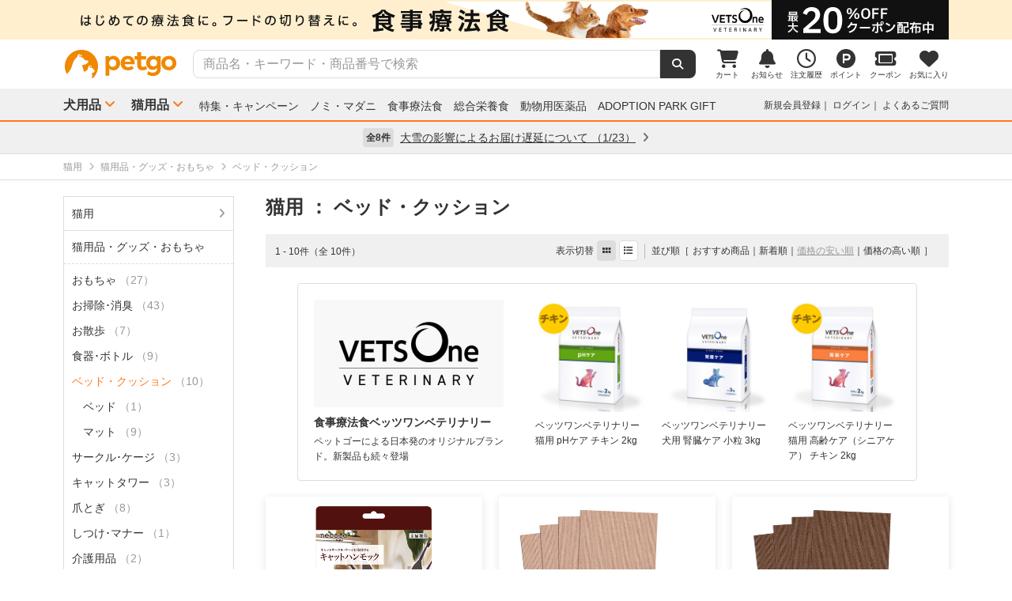

--- FILE ---
content_type: text/html; charset=UTF-8
request_url: https://www.petgo.jp/category/p2i13-1039?sort%5B%5D=pri+asc
body_size: 13864
content:
<!DOCTYPE html>
<html lang="ja">
    <head>
        <title>ベッド・クッション | ペットゴー</title>
        <meta charset="UTF-8">
        <meta name="keywords" content="ベッド・クッション">
        <meta name="description" content="ベッド・クッションを通販でお探しの方はペットゴーでチェック。食事療法食、プレミアムフード、フロントライン、動物用医薬品、サプリメントなど売れ筋商品やお得なセール商品も紹介中。ベッド・クッションならペットゴー。">
        <meta name="viewport" content="width=device-width">
        <meta name="format-detection" content="telephone=no" />
        <meta http-equiv="X-UA-Compatible" content="IE=edge,chrome=1">

        <!-- og -->
        <meta property="og:title" content="ベッド・クッション | ペットゴー">
        <meta property="og:description" content="ベッド・クッションを通販でお探しの方はペットゴーでチェック。食事療法食、プレミアムフード、フロントライン、動物用医薬品、サプリメントなど売れ筋商品やお得なセール商品も紹介中。ベッド・クッションならペットゴー。">
        <meta property="og:type" content="website">
        <!-- TODO 商品画像URL確定までコメントアウト -->
        <!--         <meta property="og:image" content="xxx">-->
        <meta property="og:url" content="">
        <!-- /og -->

        <link rel="canonical" href="https://www.petgo.jp/category/p2i13-1039" />
        <link rel="alternate" media="only screen and (max-width: 640px)" href="">
        <link rel="shortcut icon" href="/img/favicon.ico">
        <link rel="apple-touch-icon" href="/img/favicon.png">

        <!-- share style/scripts -->
        <link rel="stylesheet" href="/css/front/style.css?1761207579"/>
        <link rel="stylesheet" href="/css/front/slick.css?1574915207"/>
        <link rel="stylesheet" href="/css/front/slick-theme.css?1574915207"/>
        <link rel="stylesheet" href="/css/front/refactor-pc.css?1626765039"/>
        <link rel="stylesheet" href="/css/front/fontawesome.min.css?1710999260"/>
        <link rel="stylesheet" href="/css/front/premium-style-pc.css?1768888305"/>
        <script src="/js/front/jquery.min.js?1465903270"></script>
        <script src="/js/front/plugin.min.js?1465903270"></script>
        <script src="/js/front/jquery.customSelect.min.js?1465903270"></script>
        <script src="/js/front/share.js?1755580784"></script>
        <script src="/js/front/slick.min.js?1465903270"></script>
        <!-- /share style/scripts -->

        <!-- add style/scripts -->
        

        
        
        <!-- /add style/scripts -->
        
                    
            </head>
    <body class="">
        <!-- Google Tag Manager -->
<noscript><iframe src="//www.googletagmanager.com/ns.html?id=GTM-M5BG66"
height="0" width="0" style="display:none;visibility:hidden"></iframe></noscript>
<script>(function(w,d,s,l,i){w[l]=w[l]||[];w[l].push({'gtm.start':
new Date().getTime(),event:'gtm.js'});var f=d.getElementsByTagName(s)[0],
j=d.createElement(s),dl=l!='dataLayer'?'&l='+l:'';j.async=true;j.src=
'//www.googletagmanager.com/gtm.js?id='+i+dl;f.parentNode.insertBefore(j,f);
})(window,document,'script','dataLayer','GTM-M5BG66');</script>
<!-- End Google Tag Manager -->

        <div id="container">
            
            <div class="l-header">
            <div class="l-header-pos pos-slider">
            <div class="item item_1">
                <script>
    $(function () {
        $.getJSON("https://pos.petgo.jp/pages/global/areas/global_header_pc/banners/1?callback=?", {'title': $('title').text(), 'prs':0}, function (response) {

                    //POSブロック
                    var $pos = $(".pos_global_global_header_pc_1");

                    if (response.data.banner_html) {
                        $pos.html(response.data.banner_html);
                        if ($pos.data("target-type") === "slider") {
                            $('.' + $pos.data("target")).slick('setPosition');
                        }
                    }

                    //-----------------------------------------------
                    // 通常ブロック 解除
                    //-----------------------------------------------
                    if (!response.data.banner_html && $pos.data("target-type") === "block") {
                        if ($pos.data("target-item")) {
                            $("." + $pos.data("target-item")).remove();
                        }
                    }

                    //-----------------------------------------------
                    // スライダーブロック 解除
                    //-----------------------------------------------
                    if (!response.data.banner_html && $pos.data("target-type") === "slider") {
                        if ($pos.data("target") && $pos.data("target-item")) {
                            $('.' + $pos.data("target") + ' .' + $pos.data("target-item")).prop('disabled', true);
                            $('.' + $pos.data("target")).slick('slickFilter', ':not(:disabled)');
                            $('.' + $pos.data("target")).slick('setPosition');
                        }
                    }
                });
            });
</script>
<div class="pos_global_global_header_pc_1" data-target-type="slider" data-target="pos-slider" data-target-item="item_1"></div>
            </div>
            <div class="item item_2">
                <a class="ga--click_header-d2c-pc" href="https://www.petgo.jp/lp/veterinary-coupon-list">
                    <div style="background-color: #ffefcf;">
                        <img src="/img/front/layout/banner/vv_bnr_1120x50.png">
                    </div>
                </a>
            </div>
        </div>
    
    <div class="l-header-main">
        <div class="l-header-main-inr">
            <div class="l-header-main-logo">
                <a href="/"><img src="/img/front/layout/parts/logo_petgo.svg" alt="ペットゴー"></a>
            </div>
            <div class="l-header-main-search">
                <form class="search-form" action="/search/index" method="GET">
                    <input type="text" name="keyword" placeholder="商品名・キーワード・商品番号で検索" value="" class="suggest-query">
                    <button type="submit"></button>
                </form>
            </div>
            <div class="l-header-main-nav">
                <ul class="nav">
                    <li class="nav-list">
                        <a href="/cart">
                            <i class="fa-solid fa-cart-shopping"></i>
                            <div class="txt">カート</div>
                                <span id="cart-counter" class="num zero">0</span>

                        </a>
                    </li>
                    <li class="nav-list">
                        <a href="/notification">
                            <i class="fa-solid fa-bell"></i>
                            <div class="txt">お知らせ</div>
                                <span class="num zero">0</span>

                        </a>
                    </li>
                    <li class="nav-list">
                        <a href="/mypage/orders">
                            <i class="fa-regular fa-clock"></i>
                            <div class="txt">注文履歴</div>
                        </a>
                    </li>
                    <li class="nav-list">
                        <a href="https://id.petgo.jp/mypage/point">
                            <img src="/img/front/layout/parts/rn/icon_point.png">
                            <div class="txt">ポイント</div>
                        </a>
                    </li>
                    <li class="nav-list">
                        <a href="/mypage/coupon">
                            <i class="fa-solid fa-ticket"></i>
                            <div class="txt">クーポン</div>
                        </a>
                    </li>
                    <li class="nav-list">
                        <a href="/mypage/favorite">
                            <i class="fa-solid fa-heart"></i>
                            <div class="txt">お気に入り</div>
                        </a>
                    </li>
                </ul>
            </div>
        </div>
    </div>

    <div class="l-header-category">
        <div class="l-header-category-inr">
            <ul class="l-header-category-nav">
    <li class="nav-list nav-dropdown">
        <a href="/category/p1">犬用品</a>
        <div class="dropdown-inr"">
            <ul class="category-list">
                <li>
                    <h4><a href="/category/p1">すべての犬用品</a></h4>
                </li>
                <li>
                    <h4><a href="/category/p1i04">ノミ・マダニ駆除薬</a></h4>
                    <ul>
                                                    <li><a href="/category/p1i04-1072">ベッツワンプロテクトプラス</a></li>
                                                    <li><a href="/category/p1i04-1037">フロントライン</a></li>
                                                    <li><a href="/category/p1i04-1040">マイフリーガード</a></li>
                                                    <li><a href="/category/p1i04-1999">その他</a></li>
                                            </ul>
                </li>
                <li>
                    <h4><a href="/category/p1i03">食事療法食</a></h4>
                    <ul>
                                                    <li><a href="/category/p1i03-1071">ベッツワンベテリナリー</a></li>
                                                    <li><a href="/category/p1i03-1043">ロイヤルカナンベテリナリー･ダイエット</a></li>
                                                    <li><a href="/category/p1i03-1038">ベッツプラン</a></li>
                                                    <li><a href="/category/p1i03-1034">ヒルズプリスクリプション･ダイエット</a></li>
                                                    <li><a href="/category/p1i03-1011">サイエンスダイエットPRO</a></li>
                                                    <li><a href="/category/p1i03-1019">スペシフィック</a></li>
                                                    <li><a href="/category/p1i03-1054">森乳サンワールド</a></li>
                                                    <li><a href="/category/p1i03-1069">ベッツソリューション</a></li>
                                                    <li><a href="/category/p1i03-1999">その他</a></li>
                                            </ul>
                </li>
                <li>
                    <h4><a href="/category/p1i01">ドッグフード</a></h4>
                    <ul>
                                                    <li><a href="/category/p1i01-1027">ドライフード</a></li>
                                                    <li><a href="/category/p1i01-1020">セミモイスト</a></li>
                                                    <li><a href="/category/p1i01-1002">ウェットフード</a></li>
                                                    <li><a href="/category/p1i01-1036">ふりかけ･トッピング</a></li>
                                                    <li><a href="/category/p1i01-1028">ドリンク･ミルク</a></li>
                                                    <li><a href="/category/p1i01-1999">その他</a></li>
                                            </ul>
                </li>
                <li>
                    <h4><a href="/category/p1i05">動物用医薬品</a></h4>
                    <ul>
                                                    <li><a href="/category/p1i05-1062">皮膚薬</a></li>
                                                    <li><a href="/category/p1i05-1067">目薬</a></li>
                                                    <li><a href="/category/p1i05-1044">胃腸･下痢止め</a></li>
                                                    <li><a href="/category/p1i05-1056">虫下し</a></li>
                                                    <li><a href="/category/p1i05-1047">外耳炎薬</a></li>
                                                    <li><a href="/category/p1i05-1999">その他</a></li>
                                            </ul>
                </li>
                <li>
                    <h4><a href="/category/p1i06">おやつ・サプリメント</a></h4>
                    <ul>
                                                    <li><a href="/category/p1i06-1005">おやつ</a></li>
                                                    <li><a href="/category/p1i06-1012">サプリメント</a></li>
                                            </ul>
                </li>
                <li>
                    <h4><a href="/category/p1i07">ペットシーツ・トイレ用品</a></h4>
                    <ul>
                                                    <li><a href="/category/p1i07-1022">トイレシーツ</a></li>
                                                    <li><a href="/category/p1i07-1023">トイレトレー</a></li>
                                                    <li><a href="/category/p1i07-1029">ナプキン･オムツ</a></li>
                                                    <li><a href="/category/p1i07-1999">その他</a></li>
                                            </ul>
                </li>
                <li>
                    <h4><a href="/category/p1i09">シャンプー・ケア用品</a></h4>
                    <ul>
                                                    <li><a href="/category/p1i09-1016">シャンプー・リンス</a></li>
                                                    <li><a href="/category/p1i09-1018">スプレー・コロン</a></li>
                                                    <li><a href="/category/p1i09-1021">デンタルケア</a></li>
                                                    <li><a href="/category/p1i09-1030">パウケア（足）</a></li>
                                                    <li><a href="/category/p1i09-1033">バリカン</a></li>
                                                    <li><a href="/category/p1i09-1035">ブラシ・クシ</a></li>
                                                    <li><a href="/category/p1i09-1050">耳ケア</a></li>
                                                    <li><a href="/category/p1i09-1061">皮膚・ボディケア</a></li>
                                                    <li><a href="/category/p1i09-1066">目ケア</a></li>
                                                    <li><a href="/category/p1i09-1999">その他</a></li>
                                            </ul>
                </li>
                <li>
                    <h4><a href="/category/p1i12">犬用品・グッズ・おもちゃ</a></h4>
                    <ul>
                                                    <li><a href="/category/p1i12-1004">おもちゃ</a></li>
                                                    <li><a href="/category/p1i12-1007">お掃除･消臭</a></li>
                                                    <li><a href="/category/p1i12-1006">お散歩</a></li>
                                                    <li><a href="/category/p1i12-1026">ドライブ･アウトドア</a></li>
                                                    <li><a href="/category/p1i12-1053">食器･ボトル</a></li>
                                                    <li><a href="/category/p1i12-1039">ベッド・クッション</a></li>
                                                    <li><a href="/category/p1i12-1015">しつけ･マナー</a></li>
                                                    <li><a href="/category/p1i12-1046">介護用品</a></li>
                                                    <li><a href="/category/p1i12-1064">防虫･虫除け</a></li>
                                                    <li><a href="/category/p1i12-1049">季節商品</a></li>
                                                    <li><a href="/category/p1i12-1999">その他</a></li>
                                            </ul>
                </li>
            </ul>
        </div>
    </li>
    <li class="nav-list nav-dropdown">
        <a href="/category/p2">猫用品</a>
        <div class="dropdown-inr">
            <ul class="category-list">
                <li>
                    <h4><a href="/category/p2">すべての猫用品</a></h4>
                </li>
                <li>
                    <h4><a href="/category/p2i04">ノミ・マダニ駆除薬</a></h4>
                    <ul>
                                                    <li><a href="/category/p2i04-1072">ベッツワンプロテクトプラス</a></li>
                                                    <li><a href="/category/p2i04-1037">フロントライン</a></li>
                                                    <li><a href="/category/p2i04-1040">マイフリーガード</a></li>
                                                    <li><a href="/category/p2i04-1999">その他</a></li>
                                            </ul>
                </li>
                <li>
                    <h4><a href="/category/p2i03">食事療法食</a></h4>
                    <ul>
                                                    <li><a href="/category/p2i03-1071">ベッツワンベテリナリー</a></li>
                                                    <li><a href="/category/p2i03-1043">ロイヤルカナンベテリナリー･ダイエット</a></li>
                                                    <li><a href="/category/p2i03-1038">ベッツプラン</a></li>
                                                    <li><a href="/category/p2i03-1034">ヒルズプリスクリプション･ダイエット</a></li>
                                                    <li><a href="/category/p2i03-1011">サイエンスダイエットPRO</a></li>
                                                    <li><a href="/category/p2i03-1019">スペシフィック</a></li>
                                                    <li><a href="/category/p2i03-1054">森乳サンワールド</a></li>
                                                    <li><a href="/category/p2i03-1069">ベッツソリューション</a></li>
                                                    <li><a href="/category/p2i03-1999">その他</a></li>
                                            </ul>
                </li>
                <li>
                    <h4><a href="/category/p2i02">キャットフード</a></h4>
                    <ul>
                                                    <li><a href="/category/p2i02-1027">ドライフード</a></li>
                                                    <li><a href="/category/p2i02-1002">ウェットフード</a></li>
                                                    <li><a href="/category/p2i02-1036">ふりかけ･トッピング</a></li>
                                                    <li><a href="/category/p2i02-1028">ドリンク･ミルク</a></li>
                                            </ul>
                </li>
                <li>
                    <h4><a href="/category/p2i05">動物用医薬品</a></h4>
                    <ul>
                                                    <li><a href="/category/p2i05-1062">皮膚薬</a></li>
                                                    <li><a href="/category/p2i05-1067">目薬</a></li>
                                                    <li><a href="/category/p2i05-1044">胃腸･下痢止め</a></li>
                                                    <li><a href="/category/p2i05-1056">虫下し</a></li>
                                                    <li><a href="/category/p2i05-1047">外耳炎薬</a></li>
                                                    <li><a href="/category/p2i05-1999">その他</a></li>
                                            </ul>
                </li>
                <li>
                    <h4><a href="/category/p2i06">おやつ・サプリメント</a></h4>
                    <ul>
                                                    <li><a href="/category/p2i06-1005">おやつ</a></li>
                                                    <li><a href="/category/p2i06-1012">サプリメント</a></li>
                                            </ul>
                </li>
                <li>
                    <h4><a href="/category/p2i08">猫砂・トイレ用品</a></h4>
                    <ul>
                                                    <li><a href="/category/p2i08-1059">猫砂</a></li>
                                                    <li><a href="/category/p2i08-1013">システムトイレ</a></li>
                                                    <li><a href="/category/p2i08-1068">トイレ本体</a></li>
                                                    <li><a href="/category/p2i08-1029">ナプキン･オムツ</a></li>
                                                    <li><a href="/category/p2i08-1999">その他</a></li>
                                            </ul>
                </li>
                <li>
                    <h4><a href="/category/p2i09">シャンプー・ケア用品</a></h4>
                    <ul>
                                                    <li><a href="/category/p2i09-1016">シャンプー・リンス</a></li>
                                                    <li><a href="/category/p2i09-1018">スプレー・コロン</a></li>
                                                    <li><a href="/category/p2i09-1021">デンタルケア</a></li>
                                                    <li><a href="/category/p2i09-1030">パウケア（足）</a></li>
                                                    <li><a href="/category/p2i09-1035">ブラシ・クシ</a></li>
                                                    <li><a href="/category/p2i09-1050">耳ケア</a></li>
                                                    <li><a href="/category/p2i09-1058">爪切り</a></li>
                                                    <li><a href="/category/p2i09-1061">皮膚・ボディケア</a></li>
                                                    <li><a href="/category/p2i09-1066">目ケア</a></li>
                                                    <li><a href="/category/p2i09-1999">その他</a></li>
                                            </ul>
                </li>
                <li>
                    <h4><a href="/category/p2i13">猫用品・グッズ・おもちゃ</a></h4>
                    <ul>
                                                    <li><a href="/category/p2i13-1004">おもちゃ</a></li>
                                                    <li><a href="/category/p2i13-1007">お掃除･消臭</a></li>
                                                    <li><a href="/category/p2i13-1006">お散歩</a></li>
                                                    <li><a href="/category/p2i13-1053">食器･ボトル</a></li>
                                                    <li><a href="/category/p2i13-1039">ベッド・クッション</a></li>
                                                    <li><a href="/category/p2i13-1010">サークル･ケージ</a></li>
                                                    <li><a href="/category/p2i13-1008">キャットタワー</a></li>
                                                    <li><a href="/category/p2i13-1057">爪とぎ</a></li>
                                                    <li><a href="/category/p2i13-1015">しつけ･マナー</a></li>
                                                    <li><a href="/category/p2i13-1046">介護用品</a></li>
                                                    <li><a href="/category/p2i13-1064">防虫･虫除け</a></li>
                                                    <li><a href="/category/p2i13-1049">季節商品</a></li>
                                                    <li><a href="/category/p2i13-1999">その他</a></li>
                                            </ul>
                </li>
            </ul>
        </div>
    </li>
</ul>

            <ul class="l-header-category-link">
                <li><a href="/lp/sp2601">特集・キャンペーン</a></li>
                <li><a href="/feat/nomim/">ノミ・マダニ</a></li>
                <li><a href="/feat/vets/">食事療法食</a></li>
                <li><a href="/feat/allna/">総合栄養食</a></li>
                <li><a href="/lp/iyaku">動物用医薬品</a></li>
                <li><a href="/lp/adoption-park-gift">ADOPTION PARK GIFT</a></li>
            </ul>
            <ul class="l-header-category-user">
                                    <li class="menu-list">
                        <a href="https://id.petgo.jp/entry?s_c=petgo&r_u=https%3A%2F%2Fwww.petgo.jp%2Fcategory%2Fp2i13-1039%3Fsort%255B%255D%3Dpri%2Basc&l_c=payment">新規会員登録</a>
                    </li>
                    <li class="menu-list">
                        <a href="https://id.petgo.jp/auth/login?s_c=petgo&r_u=https%3A%2F%2Fwww.petgo.jp%2Fcategory%2Fp2i13-1039%3Fsort%255B%255D%3Dpri%2Basc&l_c=payment">ログイン</a>
                    </li>
                                <li class="menu-list">
                    <a href="https://faq.petgo.jp/petgo" target="_blank">よくあるご質問</a>
                </li>
            </ul>
        </div>
    </div>
</div>


<script src="/js/front/jquery.suggest.js?1612849250"></script>
<script src="/js/front/jquery.menu-aim.js?1596612135"></script>
<script src="/js/front/jquery-ui.min.js?1473685536"></script>
<link rel="stylesheet" href="/css/front/jquery.suggest.css?1612849250"/>
<link rel="stylesheet" href="/css/front/jquery-ui.min.css?1554097833"/>
<script src="/js/front/jquery.ui.autocomplete.html.js?1612849250"></script>
<script>
    $(function () {
        $(".suggest-query").autocomplete({
            delay: 200,
            source: '/search/suggest',
            html: true,
            select: function (event, ui) {
                $(".search-form input").val(ui.item.value);
                $(".search-form").submit();
            },
            open: function (event, ui) {
                $(".ui-menu-item").slice(10).remove();
                $(".ui-menu-item").css({'font-weight': 'bolder'});
                $(".ui-menu-item span").css({'font-weight': 'normal'});
            }
        });
        $(".suggest-query").focusin(function () {
            $(this).autocomplete("search");
        });
    });
</script>


<script>
    $(function () {
        $('.pos-slider').slick({
            dots: false,
            autoplay: true,
            autoplaySpeed: 4000,
            arrows: false,
            fade: true,
            speed: 1000,
            infinite: true
        });
    });
</script>
                        <div class="l-header-info">
            <div class="l-header-info-inr">
                <a href="/information" class="link-area">
                    <div class="link-txt">
                        <span class="num">全8件</span>
                        <span class="ttl">
                            大雪の影響によるお届け遅延について
                                                            （1/23）
                                                    </span>
                        <i class="fa-solid fa-angle-right"></i>
                    </div>
                </a>
            </div>
        </div>
    

            <div class="contents">
                


    
    
    







<!-- 画面固有JS処理 ----------------------------------------------------------->
<script>
    //--------------------------------------------------------------------
    // 検索結果の絞り込みのブロックオープン
    //--------------------------------------------------------------------
    $(function () {
        $('#all-brand-open').on('click', function (e) {
            //初期ブロック非表示
            $('#selected-brand').hide();

            //拡張ブロックスクロール表示
            $('.brand-scroll-area').css({'overflow':'auto','max-height':'420px'});
            //拡張ブロック表示
            $('#all-brand').show();

        });

        $('#all-care-open').on('click', function (e) {
            //初期ブロック非表示
            $('#selected-care').hide();

            //拡張ブロックスクロール表示
            $('.care-scroll-area').css({'overflow':'auto','max-height':'360px'});
            //拡張ブロック表示
            $('#all-care').show();
        });
    });

    $(function () {
        $('.category-wrap, .filter-wrap, .campaign-description, .p-search-ttl').each(function () {
            if ($(this).text().trim() === '') {
                //空の場合は非表示
                $(this).hide();
            }
        });
    });

    //--------------------------------------------------------------------
    // 検索結果の商品カート追加
    //--------------------------------------------------------------------
    $(function () {
        $('.cart-add-btn').on('click', function (e) {
            var clicButton = $(this);

            clicButton.disableButton();

            $.ajax({
                type: "POST",
                url: "/cart/push_async",
                data: {
                    product_id: $(this).data("product-id"),
                    _csrfToken: "59d2c77efe140eee33e19d0f81f73b6a8bbd275fc7185df9c10953ab25e1a37cf31203dc9a5bab09f33246839efa7a2bc46c5bc4ab6a01df54d242c8413f9385"
                }
            }).done(function (response) {
                clicButton.enableButton();

                var addQuantity = response.add_quantity;
                var idSelecter = "[data-product-id='" + clicButton.data("product-id") + "']";
                $(".cart-add-message" + idSelecter).html('<div class="cart-add-message-inr u-color-green"><i class="fa-solid fa-circle-check"></i>&nbsp;カートに追加しました（合計：' + addQuantity + '点）</div>').show();
                
                var cartQuantity = response.cart_quantity;
                $("#cart-counter").html(cartQuantity).removeClass("zero");
                
                //GA4カート追加イベント
                cartAddToGA4(clicButton.data("product-id"));
                return;
            }).fail(function (response) {
                clicButton.enableButton();

                if (response.status === 410) {
                    location.href = response.responseJSON.errors;
                    return false;
                }
                
                var messages = $.map(response.responseJSON.errors,
                            function (error) {
                                return error.message;
                            }
                    );

                var idSelecter = "[data-product-id='" + clicButton.data("product-id") + "']";

                $(".cart-add-message" + idSelecter).html('<div class="cart-add-message-inr u-color-red"><i class="fa-solid fa-circle-exclamation"></i>&nbsp;カートに追加できませんでした</div>' + '<div class="cart-add-error-reason">' + messages.join("<br/>") + '</div>').show();
                return;
            });

            return false;
        });
        
        //GA4カート追加イベント
        function cartAddToGA4(productId) {
            var idSelecter = "[data-product-id='" + productId + "']";

            //商品属性データ
            var data = $(".cart-add-info" + idSelecter).data();
            if (!data) {
                return;
            }

            window.dataLayer = window.dataLayer || [];
            dataLayer.push({ecommerce: null});
            dataLayer.push({
                //カート追加イベント
                event: "add_to_cart",
                //Eコマースデータ
                ecommerce: {
                    //通貨
                    currency: 'JPY',

                    //商品情報
                    items: [
                        {
                            //ショップ名
                            affiliation: data.shopName,
                            //インデックス（位置）
                            index: 1,
                            //商品ID（商品管理コード）
                            item_id: data.managementCode,
                            //商品名
                            item_name: data.productName,
                            //商品ブランド
                            item_brand: data.brandCode,
                            //商品カテゴリ
                            item_category: data.categoryCode,
                            //商品のリスト場所
                            item_list_id: "search",
                            //商品価格　※税込み
                            price: data.price,
                            //商品個数　※追加を実施した個数
                            quantity: 1
                        }
                    ],

                    //価格 ※追加を実施した商品の合計
                    value: data.price
                }
            });
        }
    });
</script>







<div class="c-breadcrumb-wrap">
    <div class="l-main-wrap">
        <ul class="c-breadcrumb">
                            
                                    <li itemscope itemtype="http://data-vocabulary.org/Breadcrumb">
                        <a
                                                            href="/category/p2?sort%5B0%5D=pri+asc"
                                                        itemprop="url"><span itemprop="title">猫用</span></a>
                    </li>
                                    <li itemscope itemtype="http://data-vocabulary.org/Breadcrumb">
                        <a
                                                            href="/category/p2i13?sort%5B0%5D=pri+asc"
                                                        itemprop="url"><span itemprop="title">猫用品・グッズ・おもちゃ</span></a>
                    </li>
                                    <li itemscope itemtype="http://data-vocabulary.org/Breadcrumb">
                        <a
                                                            href="/category/p2i13-1039?sort%5B0%5D=pri+asc"
                                                        itemprop="url"><span itemprop="title">ベッド・クッション</span></a>
                    </li>
                                    </ul>
    </div>
</div>


<div class="l-main-wrap l-flex-wrap u-margin-top-20">
    <div class="l-flex-side p-search-filter">

        
        
                            
        <div class="category-wrap">
                            <div class="category-ttl">
                    <a class=""
                                                  href="/category/p2?sort%5B0%5D=pri+asc"
                                              >
                        猫用
                                            </a>
                </div>

                                    <div class="tree-area">
                                                    <div class="tree-ttl">
                                <a class=""
                                                                          href="/category/p2i13?sort%5B0%5D=pri+asc"
                                                                      >
                                    <span class="name">猫用品・グッズ・おもちゃ</span>
                                                                    </a>
                            </div>

                                                            <ul class="tree-list">
                                                                            <li style="margin-left: 10px;margin-right: 10px;">
                                            <a class=""
                                                                                                  href="/category/p2i13-1004?sort%5B0%5D=pri+asc"
                                                                                              >
                                                <span class="name">おもちゃ</span>
                                                                                                    <span class="num">（27）</span>
                                                                                            </a>
                                        </li>

                                                                                    <li style="margin-left: 10px;margin-right: 10px;">
                                                <ul class="tree-list">
                                                                                                    </ul>
                                            </li>
                                                                                                                    <li style="margin-left: 10px;margin-right: 10px;">
                                            <a class=""
                                                                                                  href="/category/p2i13-1007?sort%5B0%5D=pri+asc"
                                                                                              >
                                                <span class="name">お掃除･消臭</span>
                                                                                                    <span class="num">（43）</span>
                                                                                            </a>
                                        </li>

                                                                                    <li style="margin-left: 10px;margin-right: 10px;">
                                                <ul class="tree-list">
                                                                                                    </ul>
                                            </li>
                                                                                                                    <li style="margin-left: 10px;margin-right: 10px;">
                                            <a class=""
                                                                                                  href="/category/p2i13-1006?sort%5B0%5D=pri+asc"
                                                                                              >
                                                <span class="name">お散歩</span>
                                                                                                    <span class="num">（7）</span>
                                                                                            </a>
                                        </li>

                                                                                    <li style="margin-left: 10px;margin-right: 10px;">
                                                <ul class="tree-list">
                                                                                                    </ul>
                                            </li>
                                                                                                                    <li style="margin-left: 10px;margin-right: 10px;">
                                            <a class=""
                                                                                                  href="/category/p2i13-1053?sort%5B0%5D=pri+asc"
                                                                                              >
                                                <span class="name">食器･ボトル</span>
                                                                                                    <span class="num">（9）</span>
                                                                                            </a>
                                        </li>

                                                                                    <li style="margin-left: 10px;margin-right: 10px;">
                                                <ul class="tree-list">
                                                                                                    </ul>
                                            </li>
                                                                                                                    <li style="margin-left: 10px;margin-right: 10px;">
                                            <a class="cu"
                                                                                                  href="/category/p2i13-1039?sort%5B0%5D=pri+asc"
                                                                                              >
                                                <span class="name">ベッド・クッション</span>
                                                                                                    <span class="num">（10）</span>
                                                                                            </a>
                                        </li>

                                                                                    <li style="margin-left: 10px;margin-right: 10px;">
                                                <ul class="tree-list">
                                                                                                            <li>
                                                            <a class=""
                                                                                                                                  href="/category/p2i13-1039-2319?sort%5B0%5D=pri+asc"
                                                                                                                              >
                                                                <span class="name">ベッド</span>
                                                                                                                                    <span class="num">（1）</span>
                                                                                                                            </a>
                                                        </li>

                                                                                                                                                                    <li>
                                                            <a class=""
                                                                                                                                  href="/category/p2i13-1039-2336?sort%5B0%5D=pri+asc"
                                                                                                                              >
                                                                <span class="name">マット</span>
                                                                                                                                    <span class="num">（9）</span>
                                                                                                                            </a>
                                                        </li>

                                                                                                                                                            </ul>
                                            </li>
                                                                                                                    <li style="margin-left: 10px;margin-right: 10px;">
                                            <a class=""
                                                                                                  href="/category/p2i13-1010?sort%5B0%5D=pri+asc"
                                                                                              >
                                                <span class="name">サークル･ケージ</span>
                                                                                                    <span class="num">（3）</span>
                                                                                            </a>
                                        </li>

                                                                                    <li style="margin-left: 10px;margin-right: 10px;">
                                                <ul class="tree-list">
                                                                                                    </ul>
                                            </li>
                                                                                                                    <li style="margin-left: 10px;margin-right: 10px;">
                                            <a class=""
                                                                                                  href="/category/p2i13-1008?sort%5B0%5D=pri+asc"
                                                                                              >
                                                <span class="name">キャットタワー</span>
                                                                                                    <span class="num">（3）</span>
                                                                                            </a>
                                        </li>

                                                                                    <li style="margin-left: 10px;margin-right: 10px;">
                                                <ul class="tree-list">
                                                                                                    </ul>
                                            </li>
                                                                                                                    <li style="margin-left: 10px;margin-right: 10px;">
                                            <a class=""
                                                                                                  href="/category/p2i13-1057?sort%5B0%5D=pri+asc"
                                                                                              >
                                                <span class="name">爪とぎ</span>
                                                                                                    <span class="num">（8）</span>
                                                                                            </a>
                                        </li>

                                                                                    <li style="margin-left: 10px;margin-right: 10px;">
                                                <ul class="tree-list">
                                                                                                    </ul>
                                            </li>
                                                                                                                    <li style="margin-left: 10px;margin-right: 10px;">
                                            <a class=""
                                                                                                  href="/category/p2i13-1015?sort%5B0%5D=pri+asc"
                                                                                              >
                                                <span class="name">しつけ･マナー</span>
                                                                                                    <span class="num">（1）</span>
                                                                                            </a>
                                        </li>

                                                                                    <li style="margin-left: 10px;margin-right: 10px;">
                                                <ul class="tree-list">
                                                                                                    </ul>
                                            </li>
                                                                                                                    <li style="margin-left: 10px;margin-right: 10px;">
                                            <a class=""
                                                                                                  href="/category/p2i13-1046?sort%5B0%5D=pri+asc"
                                                                                              >
                                                <span class="name">介護用品</span>
                                                                                                    <span class="num">（2）</span>
                                                                                            </a>
                                        </li>

                                                                                    <li style="margin-left: 10px;margin-right: 10px;">
                                                <ul class="tree-list">
                                                                                                    </ul>
                                            </li>
                                                                                                                    <li style="margin-left: 10px;margin-right: 10px;">
                                            <a class=""
                                                                                                  href="/category/p2i13-1064?sort%5B0%5D=pri+asc"
                                                                                              >
                                                <span class="name">防虫･虫除け</span>
                                                                                                    <span class="num">（12）</span>
                                                                                            </a>
                                        </li>

                                                                                    <li style="margin-left: 10px;margin-right: 10px;">
                                                <ul class="tree-list">
                                                                                                    </ul>
                                            </li>
                                                                                                                    <li style="margin-left: 10px;margin-right: 10px;">
                                            <a class=""
                                                                                                  href="/category/p2i13-1049?sort%5B0%5D=pri+asc"
                                                                                              >
                                                <span class="name">季節商品</span>
                                                                                                    <span class="num">（1）</span>
                                                                                            </a>
                                        </li>

                                                                                    <li style="margin-left: 10px;margin-right: 10px;">
                                                <ul class="tree-list">
                                                                                                    </ul>
                                            </li>
                                                                                                                    <li style="margin-left: 10px;margin-right: 10px;">
                                            <a class=""
                                                                                                  href="/category/p2i13-1999?sort%5B0%5D=pri+asc"
                                                                                              >
                                                <span class="name">その他</span>
                                                                                                    <span class="num">（2）</span>
                                                                                            </a>
                                        </li>

                                                                                    <li style="margin-left: 10px;margin-right: 10px;">
                                                <ul class="tree-list">
                                                                                                    </ul>
                                            </li>
                                                                                                            </ul>
                                                                        </div>
                                    </div>

        
        <div class="">
            <div class="filter-ttl">絞り込み</div>
            <div class="filter-wrap">

                
                

                
                                                    <div class="filter-area">
                        <div class="filter-cate">ペット種</div>
                        <ul class="filter-list">

                                                            
                                <li class="item">
                                                                            <a href='/category/p2i13-1039?sort%5B0%5D=pri+asc&facet%5Banimal%5D%5B0%5D=dog' rel="nofollow">
                                            <input type="checkbox" onclick="location.href = $(this).closest('a').attr('href');return false;">
                                            <span class="name">犬</span>
                                            <span class="num">（9）</span>
                                        </a>
                                                                    </li>
                                                            
                                <li class="item">
                                                                            <a href='/category/p2i13-1039?sort%5B0%5D=pri+asc&facet%5Banimal%5D%5B1%5D=cat' rel="nofollow">
                                            <input type="checkbox" onclick="location.href = $(this).closest('a').attr('href');return false;">
                                            <span class="name">猫</span>
                                            <span class="num">（10）</span>
                                        </a>
                                                                    </li>
                                                    </ul>
                    </div>
                
                
                                
                
                                                    
                    <div id="selected-brand" class="filter-area">
                        <div class="filter-cate">ブランド</div>
                        <ul class="filter-list">

                            
                            
                                
                                
                                                                <li class="item">
                                                                            <a href='/category/p2i13-1039?sort%5B0%5D=pri+asc&facet%5Bbran%5D%5B0%5D=ADD.MATE%28%E3%82%A2%E3%83%89%E3%83%A1%E3%82%A4%E3%83%88%29' rel="nofollow">
                                            <input type="checkbox" onclick="location.href = $(this).closest('a').attr('href');return false;">
                                            <span class="name">ADD.MATE(アドメイト)</span>
                                            <span class="num">（1）</span>
                                        </a>
                                                                    </li>
                            
                                
                                
                                                                <li class="item">
                                                                            <a href='/category/p2i13-1039?sort%5B0%5D=pri+asc&facet%5Bbran%5D%5B1%5D=Petio%28%E3%83%9A%E3%83%86%E3%82%A3%E3%82%AA%29' rel="nofollow">
                                            <input type="checkbox" onclick="location.href = $(this).closest('a').attr('href');return false;">
                                            <span class="name">Petio(ペティオ)</span>
                                            <span class="num">（1）</span>
                                        </a>
                                                                    </li>
                            
                                
                                
                                                                <li class="item">
                                                                            <a href='/category/p2i13-1039?sort%5B0%5D=pri+asc&facet%5Bbran%5D%5B2%5D=%E3%82%B5%E3%83%B3%E3%82%B3%E3%83%BC' rel="nofollow">
                                            <input type="checkbox" onclick="location.href = $(this).closest('a').attr('href');return false;">
                                            <span class="name">サンコー</span>
                                            <span class="num">（8）</span>
                                        </a>
                                                                    </li>
                                                    </ul>
                                            </div>

                    
                    <div id="all-brand" class="filter-area" style="display:none;">
                        <div class="filter-cate">ブランド</div>
                        <ul class="filter-list brand-scroll-area">

                                                            
                                
                                <li class="item">
                                                                            <a href='/category/p2i13-1039?sort%5B0%5D=pri+asc&facet%5Bbran%5D%5B0%5D=ADD.MATE%28%E3%82%A2%E3%83%89%E3%83%A1%E3%82%A4%E3%83%88%29' rel="nofollow">
                                            <input type="checkbox" onclick="location.href = $(this).closest('a').attr('href');return false;">
                                            <span class="name">ADD.MATE(アドメイト)</span>
                                            <span class="num">（1）</span>
                                        </a>
                                                                    </li>
                                                            
                                
                                <li class="item">
                                                                            <a href='/category/p2i13-1039?sort%5B0%5D=pri+asc&facet%5Bbran%5D%5B1%5D=Petio%28%E3%83%9A%E3%83%86%E3%82%A3%E3%82%AA%29' rel="nofollow">
                                            <input type="checkbox" onclick="location.href = $(this).closest('a').attr('href');return false;">
                                            <span class="name">Petio(ペティオ)</span>
                                            <span class="num">（1）</span>
                                        </a>
                                                                    </li>
                                                            
                                
                                <li class="item">
                                                                            <a href='/category/p2i13-1039?sort%5B0%5D=pri+asc&facet%5Bbran%5D%5B2%5D=%E3%82%B5%E3%83%B3%E3%82%B3%E3%83%BC' rel="nofollow">
                                            <input type="checkbox" onclick="location.href = $(this).closest('a').attr('href');return false;">
                                            <span class="name">サンコー</span>
                                            <span class="num">（8）</span>
                                        </a>
                                                                    </li>
                                                    </ul>
                    </div>
                
                
                                
                
                                
                
                                
                
                                
                
                                
                
                                
                
                                
                
                                                    <div class="filter-area">
                        <div class="filter-cate">発送日</div>
                        <ul class="filter-list">

                                                                                    
                            <div >
                                <li class="item">
                                                                            <a href='/category/p2i13-1039?sort%5B0%5D=pri+asc&facet%5Brtims%5D%5B0%5D=%E5%BD%93%E6%97%A5%E7%99%BA%E9%80%81' rel="nofollow">
                                            <input type="checkbox" onclick="location.href = $(this).closest('a').attr('href');return false;">
                                            <span class="name">当日発送</span>
                                        </a>
                                                                    </li>
                            </div>
                                                    </ul>
                    </div>
                
                
                
                                                                                                                                                                                                                                                                                                                                                                                                                                                                                        <div class="filter-area">
                            <div class="filter-cate">配送方法</div>
                            <ul class="filter-list">

                                                                    
                                    <li class="item">
                                                                                    <a href='/category/p2i13-1039?sort%5B0%5D=pri+asc&facet%5Bdelimehod%5D%5B0%5D=%E9%80%9A%E5%B8%B8%E9%85%8D%E9%80%81' rel="nofollow">
                                                <input type="checkbox" onclick="location.href = $(this).closest('a').attr('href');return false;">
                                                <span class="name">通常配送</span>
                                                <span class="num">（10）</span>
                                            </a>
                                                                            </li>
                                                            </ul>
                        </div>
                                    
                
                                                    <div class="filter-area">
                        <div class="filter-cate">価格帯</div>
                        <ul class="filter-list">

                            <!-- --- 価格帯 (絞り込み) ------------------------------- -->
                                                            
                                <li class="item">
                                                                            <a href='/category/p2i13-1039?sort%5B0%5D=pri+asc&facet%5Brpri%5D%5B0%5D=0-1%2C500%E5%86%86' rel="nofollow">
                                            <input type="checkbox" onclick="location.href = $(this).closest('a').attr('href');return false;">
                                            <span class="name">0-1,500円</span>
                                            <span class="num">（1）</span>
                                        </a>
                                                                    </li>
                                                            
                                <li class="item">
                                                                            <a href='/category/p2i13-1039?sort%5B0%5D=pri+asc&facet%5Brpri%5D%5B1%5D=1%2C500-3%2C000%E5%86%86' rel="nofollow">
                                            <input type="checkbox" onclick="location.href = $(this).closest('a').attr('href');return false;">
                                            <span class="name">1,500-3,000円</span>
                                            <span class="num">（3）</span>
                                        </a>
                                                                    </li>
                                                            
                                <li class="item">
                                                                            <a href='/category/p2i13-1039?sort%5B0%5D=pri+asc&facet%5Brpri%5D%5B2%5D=3%2C000-5%2C000%E5%86%86' rel="nofollow">
                                            <input type="checkbox" onclick="location.href = $(this).closest('a').attr('href');return false;">
                                            <span class="name">3,000-5,000円</span>
                                            <span class="num">（5）</span>
                                        </a>
                                                                    </li>
                                                            
                                <li class="item">
                                                                            <a href='/category/p2i13-1039?sort%5B0%5D=pri+asc&facet%5Brpri%5D%5B3%5D=5%2C000-10%2C000%E5%86%86' rel="nofollow">
                                            <input type="checkbox" onclick="location.href = $(this).closest('a').attr('href');return false;">
                                            <span class="name">5,000-10,000円</span>
                                            <span class="num">（1）</span>
                                        </a>
                                                                    </li>
                            
                            <!-- --- 価格帯 (自由入力) ------------------------------- -->
                                                        <form action="/category/p2i13-1039" method="GET">
                                                                                                        <input type="hidden" name="sort[0]" value="pri asc">
                                
                                <li class="price-form">
                                                                            &yen;<input type="text" name="range[pri][from]" value="">-<input type="text" name="range[pri][to]" value="">
                                                                        <button></button>
                                </li>
                            </form>
                        </ul>
                    </div>
                
                
                                
                

            </div>
        </div>

        
        <div class="u-margin-top-20 u-text-center">
            <a href="/lp/vetsone-veterinary" class="ga--click_search-side-banner-d2c-pc">
                <img src="/img/front/layout/banner/veterinary_all_vertical.png" width="160" height="auto" alt="犬猫用の療法食 ベッツワン" />
            </a>
        </div>
    </div><!-- /.l-flex-side -->

    <div class="l-flex-main">

        <!-- -------------- 定期便情報 ヘッダ -------------------------------------------------------- -->
        
        <!-- -------------- ブランド情報 ヘッダ -------------------------------------------------------- -->
        
        <!-- -------------- キャンペーン情報　ヘッダ -------------------------------------------------------- -->
        
        <!-- -------------- 検索補助（表示切替、並べ替え、条件表示） -------------------------------------------------------- -->
        
                    <div class="">
                <h1 class="p-search-ttl">
                    <!-- カテゴリーの犬用：猫用 -->
                                            猫用
                                            
                    <!-- 検索ワード -->
                    
                    <!-- メーカー・ブランド -->
                    
                    <!-- カテゴリー (カテゴリーがTOPにいる場合は表示しない) -->
                                            ：                        ベッド・クッション
                                            
                    <!-- 関連タグ -->
                                    </h1>

                <!-- -- 絞り込みの条件 --------------------- -->
                                                
                
                <div class="p-search-nav">
                    <div class="p-search-nav-pager">
                                                                        <span class="u-text-12">1 - 10件（全 10件）</span>
                                            </div>

                    <div class="p-search-nav-filter">
                        <div class="display">
                            <ul class="">
                                <li>表示切替</li>
                                                                    <li><a href="/category/p2i13-1039?sort%5B0%5D=pri+asc&v=0" class="btn cu"><i class="fa-solid fa-grip"></i></a></li>
                                <li><a href="/category/p2i13-1039?sort%5B0%5D=pri+asc&v=1" class="btn "><i class="fa-solid fa-list"></i></a></li>
                            </ul>
                        </div>
                        <div class="sort">
                                                        <p>並び順</p>
                            <ul class="">
                                <li><a href="/category/p2i13-1039?sort%5B%5D=rank+desc" class="btn ">おすすめ商品</a></li>
                                <li><a href="/category/p2i13-1039?sort%5B%5D=cread+desc" class="btn ">新着順</a></li>
                                <li><a href="/category/p2i13-1039?sort%5B%5D=pri+asc" class="btn cu">価格の安い順</a></li>
                                <li><a href="/category/p2i13-1039?sort%5B%5D=pri+desc" class="btn ">価格の高い順</a></li>
                            </ul>
                        </div>
                    </div>
                </div>
            </div>
        
        
                    
<style>
    /* --- バナーエリア -------------------------------------- */
    .vetsone-top-banner-container {
        line-height: 1.6;
        margin: 20px auto 0;
        width: 784px;
    }
    .vetsone-top-banner-container a {
        color: #333333;
    }
    .vetsone-top-banner-container .banner-main-wrap {
        display: flex;
        border: 1px solid #DDDDDD;
        border-radius: 4px;
        padding: 20px;
    }
    .vetsone-top-banner-container .banner-main-image-area {
        width: 240px;
    }
    .vetsone-top-banner-container .banner-products-area {
        width: calc(100% - 240px);
        padding-left: 40px;
    }

    /* --- バナー画像 -------------------------------------- */
    .vetsone-top-banner-container .banner-main-image {
    }
    .vetsone-top-banner-container .banner-main-subtitle {
    }
    .vetsone-top-banner-container .banner-main-subtitle .banner-main-subtitle-top {
        font-size: 14px;
        font-weight: 700;
        margin-top: 8px;
    }
    .vetsone-top-banner-container .banner-main-subtitle .banner-main-subtitle-bottom {
        font-size: 12px;
        margin-top: 4px;
    }

    /* --- バナー商品 -------------------------------------- */
    .vetsone-top-banner-container .banner-products-area ul {
        display: flex;
        justify-content: space-between;
        width: 100%;
    }
    .vetsone-top-banner-container .banner-products-item {
        width: calc((100% / 3) - 12px);
    }
    .vetsone-top-banner-container .banner-products-item .banner-products-item-image {
        text-align: center;
    }
    .vetsone-top-banner-container .banner-products-item .banner-products-item-subtitle {
        font-size: 12px;
        margin-top: 8px;
    }

    /* --- バナーエリア（中部） -------------------------------------- */
    .vetsone-middle-banner-container {
        margin-top: 20px;
        text-align: center;
    }

    /* --- バナーエリア（下部） -------------------------------------- */
    .vetsone-bottom-banner-container {
        margin-top: 40px;
        text-align: center;
    }
</style>
<div class="vetsone-top-banner-container">
    <div class="banner-main-wrap">
        <div class="banner-main-image-area">
            <a href="/lp/vetsone-veterinary" class="ga--click_search-top-banner-d2c-pc">
                <div class="banner-main-image">
                    <img src="/img/front/layout/banner/vetsone_logo.png" width="100%" height="auto" alt="食事療法食ベッツワンベテリナリー" />
                </div>
                <div class="banner-main-subtitle">
                    <div class="banner-main-subtitle-top">食事療法食ベッツワンベテリナリー</div>
                    <div class="banner-main-subtitle-bottom">ペットゴーによる日本発のオリジナルブランド。新製品も続々登場</div>
                </div>
            </a>
        </div>
        <div class="banner-products-area">
            <ul>
                
                
                                    <li class="banner-products-item">
                        <a href="/product/pcLSeVq?sku=8441623&amp;category=p2i03-1071-2505" class="ga--click_search-top-item-d2c-pc">
                            <div class="banner-products-item-image">
                                <img src="https://petgo-commerce.s3-ap-northeast-1.amazonaws.com/product/petgo/4580298870074/s-image1.jpg" width="100%" height="auto" alt="ベッツワンベテリナリー 猫用 pHケア チキン 2kg" />
                            </div>
                            <div class="banner-products-item-subtitle">
                                ベッツワンベテリナリー 猫用 pHケア チキン 2kg
                            </div>
                        </a>
                    </li>
                                    <li class="banner-products-item">
                        <a href="/product/jZRuWTd?sku=6234475&amp;category=p1i03-1071-2511" class="ga--click_search-top-item-d2c-pc">
                            <div class="banner-products-item-image">
                                <img src="https://petgo-commerce.s3-ap-northeast-1.amazonaws.com/product/petgo/4580298870067/s-image1.jpg" width="100%" height="auto" alt="ベッツワンベテリナリー 犬用 腎臓ケア 小粒 3kg" />
                            </div>
                            <div class="banner-products-item-subtitle">
                                ベッツワンベテリナリー 犬用 腎臓ケア 小粒 3kg
                            </div>
                        </a>
                    </li>
                                    <li class="banner-products-item">
                        <a href="/product/gwzShoC?sku=6924370&amp;category=p2i03-1071-2514" class="ga--click_search-top-item-d2c-pc">
                            <div class="banner-products-item-image">
                                <img src="https://petgo-commerce.s3-ap-northeast-1.amazonaws.com/product/petgo/4580298870173/s-image1.jpg" width="100%" height="auto" alt="ベッツワンベテリナリー 猫用 高齢ケア（シニアケア） チキン 2kg" />
                            </div>
                            <div class="banner-products-item-subtitle">
                                ベッツワンベテリナリー 猫用 高齢ケア（シニアケア） チキン 2kg
                            </div>
                        </a>
                    </li>
                            </ul>
        </div>
    </div>
</div>


<ul class="p-search-item-grid">
    
        
        
        
                    <li class="item">
                <a href="/product/BmzCKEx?sku=2150019&amp;category=p2i13-1039-2319" target="_blank">
                    <div class="thumb">
                                                                            <img src="https://petgo-commerce.s3-ap-northeast-1.amazonaws.com/product/petgo/4903588251498/m-image1.jpg" alt="ペティオ necoco(ネココ) キャットハンモック">
                                            </div>
                    <div class="caption">
                        <div class="name">ペティオ necoco(ネココ) キャットハンモック</div>
                        <div class="price">
                            &yen;1,129
                        </div>
                                            </div>
                    <div class="detail">
                        
                        <div class="badges">
                                                        
                            
                                                    </div>

                        <div class="delivery">
                                                                                                
                                                                                    <div class="">
                                                <span class="u-text-bold">
                                                                                                            最短
                                                                                                        
                                                    
                                                    1/27（火）

                                                    
                                                                                                    </span>
                                                にお届け
                                            </div>
                                                                                                                                                                </div>
                    </div>
                </a>

                
                                    <div class="u-padding-8">
                        <div class="cart-add-message" data-product-id="6014"></div>
                        <div class="c-btn-primary-small u-width-1-1">
                            <button type="button" class="cart-add-btn" data-product-id="6014"><i class="fa-solid fa-cart-shopping"></i>&nbsp;カートに入れる</button>
                            <input type="hidden" class="cart-add-info" data-product-id="6014"
                                   data-shop-name="ペットゴー"
                                   data-management-code="4903588251498"
                                   data-product-name="ペティオ necoco(ネココ) キャットハンモック"
                                   data-brand-code="petio"
                                   data-category-code="p2i13-1039-2319"
                                   data-price="1129"/>
                        </div>
                    </div>
                            </li>
            
        
        
        
                    <li class="item">
                <a href="/product/KNCJWYy?sku=4886053&amp;category=p1i12-1039-2336" target="_blank">
                    <div class="thumb">
                                                                            <img src="https://petgo-commerce.s3-ap-northeast-1.amazonaws.com/product/petgo/4973381164387/m-image1.jpg" alt="おくだけ吸着 撥水タイルマット ベージュ 8枚入">
                                            </div>
                    <div class="caption">
                        <div class="name">おくだけ吸着 撥水タイルマット ベージュ 8枚入</div>
                        <div class="price">
                            &yen;1,712
                        </div>
                                            </div>
                    <div class="detail">
                        
                        <div class="badges">
                                                        
                            
                                                    </div>

                        <div class="delivery">
                                                                                                
                                                                                    <div class="">
                                                <span class="u-text-bold">
                                                                                                            最短
                                                                                                        
                                                    
                                                    1/27（火）

                                                    
                                                                                                    </span>
                                                にお届け
                                            </div>
                                                                                                                                                                </div>
                    </div>
                </a>

                
                                    <div class="u-padding-8">
                        <div class="cart-add-message" data-product-id="13788"></div>
                        <div class="c-btn-primary-small u-width-1-1">
                            <button type="button" class="cart-add-btn" data-product-id="13788"><i class="fa-solid fa-cart-shopping"></i>&nbsp;カートに入れる</button>
                            <input type="hidden" class="cart-add-info" data-product-id="13788"
                                   data-shop-name="ペットゴー"
                                   data-management-code="4973381164387"
                                   data-product-name="おくだけ吸着 撥水タイルマット ベージュ 8枚入"
                                   data-brand-code="sanko"
                                   data-category-code="p1i12-1039-2336"
                                   data-price="1712"/>
                        </div>
                    </div>
                            </li>
            
        
        
        
                    <li class="item">
                <a href="/product/KNCJWYy?sku=0954412&amp;category=p1i12-1039-2336" target="_blank">
                    <div class="thumb">
                                                                            <img src="https://petgo-commerce.s3-ap-northeast-1.amazonaws.com/product/petgo/4973381164653/m-image1.jpg" alt="おくだけ吸着 撥水タイルマット ブラウン 8枚入">
                                            </div>
                    <div class="caption">
                        <div class="name">おくだけ吸着 撥水タイルマット ブラウン 8枚入</div>
                        <div class="price">
                            &yen;1,712
                        </div>
                                            </div>
                    <div class="detail">
                        
                        <div class="badges">
                                                        
                            
                                                    </div>

                        <div class="delivery">
                                                                                                
                                                                                    <div class="">
                                                <span class="u-text-bold">
                                                                                                            最短
                                                                                                        
                                                    
                                                    1/27（火）

                                                    
                                                                                                    </span>
                                                にお届け
                                            </div>
                                                                                                                                                                </div>
                    </div>
                </a>

                
                                    <div class="u-padding-8">
                        <div class="cart-add-message" data-product-id="13789"></div>
                        <div class="c-btn-primary-small u-width-1-1">
                            <button type="button" class="cart-add-btn" data-product-id="13789"><i class="fa-solid fa-cart-shopping"></i>&nbsp;カートに入れる</button>
                            <input type="hidden" class="cart-add-info" data-product-id="13789"
                                   data-shop-name="ペットゴー"
                                   data-management-code="4973381164653"
                                   data-product-name="おくだけ吸着 撥水タイルマット ブラウン 8枚入"
                                   data-brand-code="sanko"
                                   data-category-code="p1i12-1039-2336"
                                   data-price="1712"/>
                        </div>
                    </div>
                            </li>
            
        
        
        
                    <li class="item">
                <a href="/product/KNCJWYy?sku=9110018&amp;category=p1i12-1039-2336" target="_blank">
                    <div class="thumb">
                                                                            <img src="https://petgo-commerce.s3-ap-northeast-1.amazonaws.com/product/petgo/4973381164646/m-image1.jpg" alt="おくだけ吸着 撥水タイルマット アイボリー 8枚入">
                                            </div>
                    <div class="caption">
                        <div class="name">おくだけ吸着 撥水タイルマット アイボリー 8枚入</div>
                        <div class="price">
                            &yen;1,712
                        </div>
                                            </div>
                    <div class="detail">
                        
                        <div class="badges">
                                                        
                            
                                                    </div>

                        <div class="delivery">
                                                                                                
                                                                                    <div class="">
                                                <span class="u-text-bold">
                                                                                                            最短
                                                                                                        
                                                    
                                                    1/27（火）

                                                    
                                                                                                    </span>
                                                にお届け
                                            </div>
                                                                                                                                                                </div>
                    </div>
                </a>

                
                                    <div class="u-padding-8">
                        <div class="cart-add-message" data-product-id="16201"></div>
                        <div class="c-btn-primary-small u-width-1-1">
                            <button type="button" class="cart-add-btn" data-product-id="16201"><i class="fa-solid fa-cart-shopping"></i>&nbsp;カートに入れる</button>
                            <input type="hidden" class="cart-add-info" data-product-id="16201"
                                   data-shop-name="ペットゴー"
                                   data-management-code="4973381164646"
                                   data-product-name="おくだけ吸着 撥水タイルマット アイボリー 8枚入"
                                   data-brand-code="sanko"
                                   data-category-code="p1i12-1039-2336"
                                   data-price="1712"/>
                        </div>
                    </div>
                            </li>
            
        
        
        
                    <li class="item">
                <a href="/product/iQHZtzP?sku=7336643&amp;category=p1i12-1039-2336" target="_blank">
                    <div class="thumb">
                                                                            <img src="https://petgo-commerce.s3-ap-northeast-1.amazonaws.com/product/petgo/4973381163182/m-image1.jpg" alt="おくだけ吸着 折り曲げ付階段マット ベージュ 15枚入">
                                            </div>
                    <div class="caption">
                        <div class="name">おくだけ吸着 折り曲げ付階段マット ベージュ 15枚入</div>
                        <div class="price">
                            &yen;3,341
                        </div>
                                            </div>
                    <div class="detail">
                        
                        <div class="badges">
                                                        
                            
                                                    </div>

                        <div class="delivery">
                                                                                                
                                                                                    <div class="">
                                                <span class="u-text-bold">
                                                                                                            最短
                                                                                                        
                                                    
                                                    1/27（火）

                                                    
                                                                                                    </span>
                                                にお届け
                                            </div>
                                                                                                                                                                </div>
                    </div>
                </a>

                
                                    <div class="u-padding-8">
                        <div class="cart-add-message" data-product-id="13784"></div>
                        <div class="c-btn-primary-small u-width-1-1">
                            <button type="button" class="cart-add-btn" data-product-id="13784"><i class="fa-solid fa-cart-shopping"></i>&nbsp;カートに入れる</button>
                            <input type="hidden" class="cart-add-info" data-product-id="13784"
                                   data-shop-name="ペットゴー"
                                   data-management-code="4973381163182"
                                   data-product-name="おくだけ吸着 折り曲げ付階段マット ベージュ 15枚入"
                                   data-brand-code="sanko"
                                   data-category-code="p1i12-1039-2336"
                                   data-price="3341"/>
                        </div>
                    </div>
                            </li>
            
        
        
        
                    <li class="item">
                <a href="/product/KNCJWYy?sku=8224747&amp;category=p1i12-1039-2336" target="_blank">
                    <div class="thumb">
                                                                            <img src="https://petgo-commerce.s3-ap-northeast-1.amazonaws.com/product/petgo/4973381165476/m-image1.jpg" alt="おくだけ吸着 ペット用撥水タイルマット同色 ベージュ 20枚入">
                                            </div>
                    <div class="caption">
                        <div class="name">おくだけ吸着 ペット用撥水タイルマット同色 ベージュ 20枚入</div>
                        <div class="price">
                            &yen;3,868
                        </div>
                                            </div>
                    <div class="detail">
                        
                        <div class="badges">
                                                        
                            
                                                    </div>

                        <div class="delivery">
                                                                                                
                                                                                    <div class="">
                                                <span class="u-text-bold">
                                                                                                            最短
                                                                                                        
                                                    
                                                    1/27（火）

                                                    
                                                                                                    </span>
                                                にお届け
                                            </div>
                                                                                                                                                                </div>
                    </div>
                </a>

                
                                    <div class="u-padding-8">
                        <div class="cart-add-message" data-product-id="13791"></div>
                        <div class="c-btn-primary-small u-width-1-1">
                            <button type="button" class="cart-add-btn" data-product-id="13791"><i class="fa-solid fa-cart-shopping"></i>&nbsp;カートに入れる</button>
                            <input type="hidden" class="cart-add-info" data-product-id="13791"
                                   data-shop-name="ペットゴー"
                                   data-management-code="4973381165476"
                                   data-product-name="おくだけ吸着 ペット用撥水タイルマット同色 ベージュ 20枚入"
                                   data-brand-code="sanko"
                                   data-category-code="p1i12-1039-2336"
                                   data-price="3868"/>
                        </div>
                    </div>
                            </li>
            
        
        
        
                    <li class="item">
                <a href="/product/KNCJWYy?sku=5085765&amp;category=p1i12-1039-2336" target="_blank">
                    <div class="thumb">
                                                                            <img src="https://petgo-commerce.s3-ap-northeast-1.amazonaws.com/product/petgo/4973381165490/m-image1.jpg" alt="おくだけ吸着 ペット用撥水タイルマット同色 ブラウン 20枚入">
                                            </div>
                    <div class="caption">
                        <div class="name">おくだけ吸着 ペット用撥水タイルマット同色 ブラウン 20枚入</div>
                        <div class="price">
                            &yen;3,868
                        </div>
                                            </div>
                    <div class="detail">
                        
                        <div class="badges">
                                                        
                            
                                                    </div>

                        <div class="delivery">
                                                                                                
                                                                                    <div class="">
                                                <span class="u-text-bold">
                                                                                                            最短
                                                                                                        
                                                    
                                                    1/27（火）

                                                    
                                                                                                    </span>
                                                にお届け
                                            </div>
                                                                                                                                                                </div>
                    </div>
                </a>

                
                                    <div class="u-padding-8">
                        <div class="cart-add-message" data-product-id="13792"></div>
                        <div class="c-btn-primary-small u-width-1-1">
                            <button type="button" class="cart-add-btn" data-product-id="13792"><i class="fa-solid fa-cart-shopping"></i>&nbsp;カートに入れる</button>
                            <input type="hidden" class="cart-add-info" data-product-id="13792"
                                   data-shop-name="ペットゴー"
                                   data-management-code="4973381165490"
                                   data-product-name="おくだけ吸着 ペット用撥水タイルマット同色 ブラウン 20枚入"
                                   data-brand-code="sanko"
                                   data-category-code="p1i12-1039-2336"
                                   data-price="3868"/>
                        </div>
                    </div>
                            </li>
            
        
        
        
                    <li class="item">
                <a href="/product/KNCJWYy?sku=4285201&amp;category=p1i12-1039-2336" target="_blank">
                    <div class="thumb">
                                                                            <img src="https://petgo-commerce.s3-ap-northeast-1.amazonaws.com/product/petgo/4973381165483/m-image1.jpg" alt="おくだけ吸着 撥水タイルマット同色 アイボリー 20枚入">
                                            </div>
                    <div class="caption">
                        <div class="name">おくだけ吸着 撥水タイルマット同色 アイボリー 20枚入</div>
                        <div class="price">
                            &yen;3,868
                        </div>
                                            </div>
                    <div class="detail">
                        
                        <div class="badges">
                                                        
                            
                                                    </div>

                        <div class="delivery">
                                                                                                
                                                                                    <div class="">
                                                <span class="u-text-bold">
                                                                                                            最短
                                                                                                        
                                                    
                                                    1/27（火）

                                                    
                                                                                                    </span>
                                                にお届け
                                            </div>
                                                                                                                                                                </div>
                    </div>
                </a>

                
                                    <div class="u-padding-8">
                        <div class="cart-add-message" data-product-id="16202"></div>
                        <div class="c-btn-primary-small u-width-1-1">
                            <button type="button" class="cart-add-btn" data-product-id="16202"><i class="fa-solid fa-cart-shopping"></i>&nbsp;カートに入れる</button>
                            <input type="hidden" class="cart-add-info" data-product-id="16202"
                                   data-shop-name="ペットゴー"
                                   data-management-code="4973381165483"
                                   data-product-name="おくだけ吸着 撥水タイルマット同色 アイボリー 20枚入"
                                   data-brand-code="sanko"
                                   data-category-code="p1i12-1039-2336"
                                   data-price="3868"/>
                        </div>
                    </div>
                            </li>
            
        
        
        
                    <li class="item">
                <a href="/product/pBznVzu?sku=4377279&amp;category=p1i12-1049-2436" target="_blank">
                    <div class="thumb">
                                                                            <img src="https://petgo-commerce.s3-ap-northeast-1.amazonaws.com/product/petgo/4903588261121/m-image1.jpg" alt="アドメイト ペット用リバーシブル電気ヒーター ハード M">
                                            </div>
                    <div class="caption">
                        <div class="name">アドメイト ペット用リバーシブル電気ヒーター ハード M</div>
                        <div class="price">
                            &yen;4,663
                        </div>
                                            </div>
                    <div class="detail">
                        
                        <div class="badges">
                                                        
                            
                                                    </div>

                        <div class="delivery">
                                                                                                
                                                                                    <div class="">
                                                <span class="u-text-bold">
                                                                                                            最短
                                                                                                        
                                                    
                                                    1/27（火）

                                                    
                                                                                                    </span>
                                                にお届け
                                            </div>
                                                                                                                                                                </div>
                    </div>
                </a>

                
                                    <div class="u-padding-8">
                        <div class="cart-add-message" data-product-id="16859"></div>
                        <div class="c-btn-primary-small u-width-1-1">
                            <button type="button" class="cart-add-btn" data-product-id="16859"><i class="fa-solid fa-cart-shopping"></i>&nbsp;カートに入れる</button>
                            <input type="hidden" class="cart-add-info" data-product-id="16859"
                                   data-shop-name="ペットゴー"
                                   data-management-code="4903588261121"
                                   data-product-name="アドメイト ペット用リバーシブル電気ヒーター ハード M"
                                   data-brand-code="addmate"
                                   data-category-code="p1i12-1049-2436"
                                   data-price="4663"/>
                        </div>
                    </div>
                            </li>
            
        
        
        
                    <li class="item">
                <a href="/product/iQHZtzP?sku=4346897&amp;category=p1i12-1039-2336" target="_blank">
                    <div class="thumb">
                                                                            <img src="https://petgo-commerce.s3-ap-northeast-1.amazonaws.com/product/petgo/4973381163199/m-image1.jpg" alt="おくだけ吸着 折り曲げ付階段マット イヌ 15枚入">
                                            </div>
                    <div class="caption">
                        <div class="name">おくだけ吸着 折り曲げ付階段マット イヌ 15枚入</div>
                        <div class="price">
                            &yen;5,887
                        </div>
                                            </div>
                    <div class="detail">
                        
                        <div class="badges">
                                                        
                            
                                                    </div>

                        <div class="delivery">
                                                                                                
                                                                                    <div class="">
                                                <span class="u-text-bold">
                                                                                                            最短
                                                                                                        
                                                    
                                                    1/27（火）

                                                    
                                                                                                    </span>
                                                にお届け
                                            </div>
                                                                                                                                                                </div>
                    </div>
                </a>

                
                                    <div class="u-padding-8">
                        <div class="cart-add-message" data-product-id="13785"></div>
                        <div class="c-btn-primary-small u-width-1-1">
                            <button type="button" class="cart-add-btn" data-product-id="13785"><i class="fa-solid fa-cart-shopping"></i>&nbsp;カートに入れる</button>
                            <input type="hidden" class="cart-add-info" data-product-id="13785"
                                   data-shop-name="ペットゴー"
                                   data-management-code="4973381163199"
                                   data-product-name="おくだけ吸着 折り曲げ付階段マット イヌ 15枚入"
                                   data-brand-code="sanko"
                                   data-category-code="p1i12-1039-2336"
                                   data-price="5887"/>
                        </div>
                    </div>
                            </li>
            </ul>


<div class="vetsone-bottom-banner-container">
    <a href="/lp/vetsone-veterinary" class="ga--click_search-bottom-banner-d2c-pc">
        <img src="/img/front/layout/banner/veterinary_all_horizontal.png" width="auto" height="auto" alt="食事療法食ベッツワンベテリナリー" />
    </a>
</div>

        
        

<div class="c-pager">
    </div>

        <!-- -------------- キャンペーン情報　フッター -------------------------------------------------------- -->
        
    </div>
</div>




        


<div class="l-main-wrap u-margin-top-40">
    <h2 class="c-title-page-sub">ベッド・クッションのランキング</h2>
    <ul class="p-search-ranking">
                <li class="c-product-card item01">
            <a href="/product/KNCJWYy?sku=5085765&category=p1i12-1039-2336" target="_blank">
                                    <div class="num rank01"><span>1</span></div>
                                <div class="card-thumb">
                    <img src="https://petgo-commerce.s3-ap-northeast-1.amazonaws.com/product/petgo/4973381165490/s-image1.jpg" alt="おくだけ吸着 ペット用撥水タイルマット同色 ブラウン 20枚入" onerror="this.onerror=null;this.src='/img/front/layout/parts/noimage.gif';">
                </div>
                <div class="card-detail">
                    <div class="name">おくだけ吸着 ペット用撥水タイルマット同色 ブラウン 20枚入</div>
                </div>
            </a>
        </li>
                <li class="c-product-card item02">
            <a href="/product/KNCJWYy?sku=0954412&category=p1i12-1039-2336" target="_blank">
                                    <div class="num rank02"><span>2</span></div>
                                <div class="card-thumb">
                    <img src="https://petgo-commerce.s3-ap-northeast-1.amazonaws.com/product/petgo/4973381164653/s-image1.jpg" alt="おくだけ吸着 撥水タイルマット ブラウン 8枚入" onerror="this.onerror=null;this.src='/img/front/layout/parts/noimage.gif';">
                </div>
                <div class="card-detail">
                    <div class="name">おくだけ吸着 撥水タイルマット ブラウン 8枚入</div>
                </div>
            </a>
        </li>
                <li class="c-product-card item03">
            <a href="/product/KNCJWYy?sku=8224747&category=p1i12-1039-2336" target="_blank">
                                    <div class="num rank03"><span>3</span></div>
                                <div class="card-thumb">
                    <img src="https://petgo-commerce.s3-ap-northeast-1.amazonaws.com/product/petgo/4973381165476/s-image1.jpg" alt="おくだけ吸着 ペット用撥水タイルマット同色 ベージュ 20枚入" onerror="this.onerror=null;this.src='/img/front/layout/parts/noimage.gif';">
                </div>
                <div class="card-detail">
                    <div class="name">おくだけ吸着 ペット用撥水タイルマット同色 ベージュ 20枚入</div>
                </div>
            </a>
        </li>
                <li class="c-product-card item04">
            <a href="/product/KNCJWYy?sku=4886053&category=p1i12-1039-2336" target="_blank">
                                    <div class="num rank04"><span>4</span></div>
                                <div class="card-thumb">
                    <img src="https://petgo-commerce.s3-ap-northeast-1.amazonaws.com/product/petgo/4973381164387/s-image1.jpg" alt="おくだけ吸着 撥水タイルマット ベージュ 8枚入" onerror="this.onerror=null;this.src='/img/front/layout/parts/noimage.gif';">
                </div>
                <div class="card-detail">
                    <div class="name">おくだけ吸着 撥水タイルマット ベージュ 8枚入</div>
                </div>
            </a>
        </li>
                <li class="c-product-card item05">
            <a href="/product/pBznVzu?sku=4377279&category=p1i12-1049-2436" target="_blank">
                                    <div class="num rank05"><span>5</span></div>
                                <div class="card-thumb">
                    <img src="https://petgo-commerce.s3-ap-northeast-1.amazonaws.com/product/petgo/4903588261121/s-image1.jpg" alt="アドメイト ペット用リバーシブル電気ヒーター ハード M" onerror="this.onerror=null;this.src='/img/front/layout/parts/noimage.gif';">
                </div>
                <div class="card-detail">
                    <div class="name">アドメイト ペット用リバーシブル電気ヒーター ハード M</div>
                </div>
            </a>
        </li>
            </ul>
</div>


                

            <div class="l-footer-contents">
            <div class="l-main-wrap">
                <h2 class="c-title-page-sub">スペシャルコンテンツ</h2>
                <div class="bnr-area">
                    <ul class="bnr-list">
                        <li>
                            <div class="thumb">
                                <script>
    $(function () {
        $.getJSON("https://pos.petgo.jp/pages/global/areas/global_footer_pc/banners/1?callback=?", {'title': $('title').text(), 'prs':0}, function (response) {

                    //POSブロック
                    var $pos = $(".pos_global_global_footer_pc_1");

                    if (response.data.banner_html) {
                        $pos.html(response.data.banner_html);
                        if ($pos.data("target-type") === "slider") {
                            $('.' + $pos.data("target")).slick('setPosition');
                        }
                    }

                    //-----------------------------------------------
                    // 通常ブロック 解除
                    //-----------------------------------------------
                    if (!response.data.banner_html && $pos.data("target-type") === "block") {
                        if ($pos.data("target-item")) {
                            $("." + $pos.data("target-item")).remove();
                        }
                    }

                    //-----------------------------------------------
                    // スライダーブロック 解除
                    //-----------------------------------------------
                    if (!response.data.banner_html && $pos.data("target-type") === "slider") {
                        if ($pos.data("target") && $pos.data("target-item")) {
                            $('.' + $pos.data("target") + ' .' + $pos.data("target-item")).prop('disabled', true);
                            $('.' + $pos.data("target")).slick('slickFilter', ':not(:disabled)');
                            $('.' + $pos.data("target")).slick('setPosition');
                        }
                    }
                });
            });
</script>
<div class="pos_global_global_footer_pc_1" data-target-type="none" data-target="pos-slider" data-target-item="item_1"></div>
                            </div>
                        </li>
                        <li>
                            <div class="thumb">
                                <script>
    $(function () {
        $.getJSON("https://pos.petgo.jp/pages/global/areas/global_footer_pc/banners/2?callback=?", {'title': $('title').text(), 'prs':0}, function (response) {

                    //POSブロック
                    var $pos = $(".pos_global_global_footer_pc_2");

                    if (response.data.banner_html) {
                        $pos.html(response.data.banner_html);
                        if ($pos.data("target-type") === "slider") {
                            $('.' + $pos.data("target")).slick('setPosition');
                        }
                    }

                    //-----------------------------------------------
                    // 通常ブロック 解除
                    //-----------------------------------------------
                    if (!response.data.banner_html && $pos.data("target-type") === "block") {
                        if ($pos.data("target-item")) {
                            $("." + $pos.data("target-item")).remove();
                        }
                    }

                    //-----------------------------------------------
                    // スライダーブロック 解除
                    //-----------------------------------------------
                    if (!response.data.banner_html && $pos.data("target-type") === "slider") {
                        if ($pos.data("target") && $pos.data("target-item")) {
                            $('.' + $pos.data("target") + ' .' + $pos.data("target-item")).prop('disabled', true);
                            $('.' + $pos.data("target")).slick('slickFilter', ':not(:disabled)');
                            $('.' + $pos.data("target")).slick('setPosition');
                        }
                    }
                });
            });
</script>
<div class="pos_global_global_footer_pc_2" data-target-type="none" data-target="pos-slider" data-target-item="item_1"></div>
                            </div>
                        </li>
                        <li>
                            <div class="thumb">
                                <script>
    $(function () {
        $.getJSON("https://pos.petgo.jp/pages/global/areas/global_footer_pc/banners/3?callback=?", {'title': $('title').text(), 'prs':0}, function (response) {

                    //POSブロック
                    var $pos = $(".pos_global_global_footer_pc_3");

                    if (response.data.banner_html) {
                        $pos.html(response.data.banner_html);
                        if ($pos.data("target-type") === "slider") {
                            $('.' + $pos.data("target")).slick('setPosition');
                        }
                    }

                    //-----------------------------------------------
                    // 通常ブロック 解除
                    //-----------------------------------------------
                    if (!response.data.banner_html && $pos.data("target-type") === "block") {
                        if ($pos.data("target-item")) {
                            $("." + $pos.data("target-item")).remove();
                        }
                    }

                    //-----------------------------------------------
                    // スライダーブロック 解除
                    //-----------------------------------------------
                    if (!response.data.banner_html && $pos.data("target-type") === "slider") {
                        if ($pos.data("target") && $pos.data("target-item")) {
                            $('.' + $pos.data("target") + ' .' + $pos.data("target-item")).prop('disabled', true);
                            $('.' + $pos.data("target")).slick('slickFilter', ':not(:disabled)');
                            $('.' + $pos.data("target")).slick('setPosition');
                        }
                    }
                });
            });
</script>
<div class="pos_global_global_footer_pc_3" data-target-type="none" data-target="pos-slider" data-target-item="item_1"></div>
                            </div>
                        </li>
                        <li>
                            <div class="thumb">
                                <script>
    $(function () {
        $.getJSON("https://pos.petgo.jp/pages/global/areas/global_footer_pc/banners/4?callback=?", {'title': $('title').text(), 'prs':0}, function (response) {

                    //POSブロック
                    var $pos = $(".pos_global_global_footer_pc_4");

                    if (response.data.banner_html) {
                        $pos.html(response.data.banner_html);
                        if ($pos.data("target-type") === "slider") {
                            $('.' + $pos.data("target")).slick('setPosition');
                        }
                    }

                    //-----------------------------------------------
                    // 通常ブロック 解除
                    //-----------------------------------------------
                    if (!response.data.banner_html && $pos.data("target-type") === "block") {
                        if ($pos.data("target-item")) {
                            $("." + $pos.data("target-item")).remove();
                        }
                    }

                    //-----------------------------------------------
                    // スライダーブロック 解除
                    //-----------------------------------------------
                    if (!response.data.banner_html && $pos.data("target-type") === "slider") {
                        if ($pos.data("target") && $pos.data("target-item")) {
                            $('.' + $pos.data("target") + ' .' + $pos.data("target-item")).prop('disabled', true);
                            $('.' + $pos.data("target")).slick('slickFilter', ':not(:disabled)');
                            $('.' + $pos.data("target")).slick('setPosition');
                        }
                    }
                });
            });
</script>
<div class="pos_global_global_footer_pc_4" data-target-type="none" data-target="pos-slider" data-target-item="item_1"></div>
                            </div>
                        </li>
                        <li>
                            <div class="thumb">
                                <script>
    $(function () {
        $.getJSON("https://pos.petgo.jp/pages/global/areas/global_footer_pc/banners/5?callback=?", {'title': $('title').text(), 'prs':0}, function (response) {

                    //POSブロック
                    var $pos = $(".pos_global_global_footer_pc_5");

                    if (response.data.banner_html) {
                        $pos.html(response.data.banner_html);
                        if ($pos.data("target-type") === "slider") {
                            $('.' + $pos.data("target")).slick('setPosition');
                        }
                    }

                    //-----------------------------------------------
                    // 通常ブロック 解除
                    //-----------------------------------------------
                    if (!response.data.banner_html && $pos.data("target-type") === "block") {
                        if ($pos.data("target-item")) {
                            $("." + $pos.data("target-item")).remove();
                        }
                    }

                    //-----------------------------------------------
                    // スライダーブロック 解除
                    //-----------------------------------------------
                    if (!response.data.banner_html && $pos.data("target-type") === "slider") {
                        if ($pos.data("target") && $pos.data("target-item")) {
                            $('.' + $pos.data("target") + ' .' + $pos.data("target-item")).prop('disabled', true);
                            $('.' + $pos.data("target")).slick('slickFilter', ':not(:disabled)');
                            $('.' + $pos.data("target")).slick('setPosition');
                        }
                    }
                });
            });
</script>
<div class="pos_global_global_footer_pc_5" data-target-type="none" data-target="pos-slider" data-target-item="item_1"></div>
                            </div>
                        </li>
                        <li>
                            <div class="thumb">
                                <script>
    $(function () {
        $.getJSON("https://pos.petgo.jp/pages/global/areas/global_footer_pc/banners/6?callback=?", {'title': $('title').text(), 'prs':0}, function (response) {

                    //POSブロック
                    var $pos = $(".pos_global_global_footer_pc_6");

                    if (response.data.banner_html) {
                        $pos.html(response.data.banner_html);
                        if ($pos.data("target-type") === "slider") {
                            $('.' + $pos.data("target")).slick('setPosition');
                        }
                    }

                    //-----------------------------------------------
                    // 通常ブロック 解除
                    //-----------------------------------------------
                    if (!response.data.banner_html && $pos.data("target-type") === "block") {
                        if ($pos.data("target-item")) {
                            $("." + $pos.data("target-item")).remove();
                        }
                    }

                    //-----------------------------------------------
                    // スライダーブロック 解除
                    //-----------------------------------------------
                    if (!response.data.banner_html && $pos.data("target-type") === "slider") {
                        if ($pos.data("target") && $pos.data("target-item")) {
                            $('.' + $pos.data("target") + ' .' + $pos.data("target-item")).prop('disabled', true);
                            $('.' + $pos.data("target")).slick('slickFilter', ':not(:disabled)');
                            $('.' + $pos.data("target")).slick('setPosition');
                        }
                    }
                });
            });
</script>
<div class="pos_global_global_footer_pc_6" data-target-type="none" data-target="pos-slider" data-target-item="item_1"></div>
                            </div>
                        </li>
                        <li>
                            <div class="thumb">
                                <script>
    $(function () {
        $.getJSON("https://pos.petgo.jp/pages/global/areas/global_footer_pc/banners/7?callback=?", {'title': $('title').text(), 'prs':0}, function (response) {

                    //POSブロック
                    var $pos = $(".pos_global_global_footer_pc_7");

                    if (response.data.banner_html) {
                        $pos.html(response.data.banner_html);
                        if ($pos.data("target-type") === "slider") {
                            $('.' + $pos.data("target")).slick('setPosition');
                        }
                    }

                    //-----------------------------------------------
                    // 通常ブロック 解除
                    //-----------------------------------------------
                    if (!response.data.banner_html && $pos.data("target-type") === "block") {
                        if ($pos.data("target-item")) {
                            $("." + $pos.data("target-item")).remove();
                        }
                    }

                    //-----------------------------------------------
                    // スライダーブロック 解除
                    //-----------------------------------------------
                    if (!response.data.banner_html && $pos.data("target-type") === "slider") {
                        if ($pos.data("target") && $pos.data("target-item")) {
                            $('.' + $pos.data("target") + ' .' + $pos.data("target-item")).prop('disabled', true);
                            $('.' + $pos.data("target")).slick('slickFilter', ':not(:disabled)');
                            $('.' + $pos.data("target")).slick('setPosition');
                        }
                    }
                });
            });
</script>
<div class="pos_global_global_footer_pc_7" data-target-type="none" data-target="pos-slider" data-target-item="item_1"></div>
                            </div>
                        </li>
                        <li>
                            <div class="thumb">
                                <script>
    $(function () {
        $.getJSON("https://pos.petgo.jp/pages/global/areas/global_footer_pc/banners/8?callback=?", {'title': $('title').text(), 'prs':0}, function (response) {

                    //POSブロック
                    var $pos = $(".pos_global_global_footer_pc_8");

                    if (response.data.banner_html) {
                        $pos.html(response.data.banner_html);
                        if ($pos.data("target-type") === "slider") {
                            $('.' + $pos.data("target")).slick('setPosition');
                        }
                    }

                    //-----------------------------------------------
                    // 通常ブロック 解除
                    //-----------------------------------------------
                    if (!response.data.banner_html && $pos.data("target-type") === "block") {
                        if ($pos.data("target-item")) {
                            $("." + $pos.data("target-item")).remove();
                        }
                    }

                    //-----------------------------------------------
                    // スライダーブロック 解除
                    //-----------------------------------------------
                    if (!response.data.banner_html && $pos.data("target-type") === "slider") {
                        if ($pos.data("target") && $pos.data("target-item")) {
                            $('.' + $pos.data("target") + ' .' + $pos.data("target-item")).prop('disabled', true);
                            $('.' + $pos.data("target")).slick('slickFilter', ':not(:disabled)');
                            $('.' + $pos.data("target")).slick('setPosition');
                        }
                    }
                });
            });
</script>
<div class="pos_global_global_footer_pc_8" data-target-type="none" data-target="pos-slider" data-target-item="item_1"></div>
                            </div>
                        </li>
                        <li>
                            <div class="thumb">
                                <script>
    $(function () {
        $.getJSON("https://pos.petgo.jp/pages/global/areas/global_footer_pc/banners/9?callback=?", {'title': $('title').text(), 'prs':0}, function (response) {

                    //POSブロック
                    var $pos = $(".pos_global_global_footer_pc_9");

                    if (response.data.banner_html) {
                        $pos.html(response.data.banner_html);
                        if ($pos.data("target-type") === "slider") {
                            $('.' + $pos.data("target")).slick('setPosition');
                        }
                    }

                    //-----------------------------------------------
                    // 通常ブロック 解除
                    //-----------------------------------------------
                    if (!response.data.banner_html && $pos.data("target-type") === "block") {
                        if ($pos.data("target-item")) {
                            $("." + $pos.data("target-item")).remove();
                        }
                    }

                    //-----------------------------------------------
                    // スライダーブロック 解除
                    //-----------------------------------------------
                    if (!response.data.banner_html && $pos.data("target-type") === "slider") {
                        if ($pos.data("target") && $pos.data("target-item")) {
                            $('.' + $pos.data("target") + ' .' + $pos.data("target-item")).prop('disabled', true);
                            $('.' + $pos.data("target")).slick('slickFilter', ':not(:disabled)');
                            $('.' + $pos.data("target")).slick('setPosition');
                        }
                    }
                });
            });
</script>
<div class="pos_global_global_footer_pc_9" data-target-type="none" data-target="pos-slider" data-target-item="item_1"></div>
                            </div>
                        </li>
                        <li>
                            <div class="thumb">
                                <script>
    $(function () {
        $.getJSON("https://pos.petgo.jp/pages/global/areas/global_footer_pc/banners/10?callback=?", {'title': $('title').text(), 'prs':0}, function (response) {

                    //POSブロック
                    var $pos = $(".pos_global_global_footer_pc_10");

                    if (response.data.banner_html) {
                        $pos.html(response.data.banner_html);
                        if ($pos.data("target-type") === "slider") {
                            $('.' + $pos.data("target")).slick('setPosition');
                        }
                    }

                    //-----------------------------------------------
                    // 通常ブロック 解除
                    //-----------------------------------------------
                    if (!response.data.banner_html && $pos.data("target-type") === "block") {
                        if ($pos.data("target-item")) {
                            $("." + $pos.data("target-item")).remove();
                        }
                    }

                    //-----------------------------------------------
                    // スライダーブロック 解除
                    //-----------------------------------------------
                    if (!response.data.banner_html && $pos.data("target-type") === "slider") {
                        if ($pos.data("target") && $pos.data("target-item")) {
                            $('.' + $pos.data("target") + ' .' + $pos.data("target-item")).prop('disabled', true);
                            $('.' + $pos.data("target")).slick('slickFilter', ':not(:disabled)');
                            $('.' + $pos.data("target")).slick('setPosition');
                        }
                    }
                });
            });
</script>
<div class="pos_global_global_footer_pc_10" data-target-type="none" data-target="pos-slider" data-target-item="item_1"></div>
                            </div>
                        </li>
                        <li>
                            <div class="thumb">
                                <script>
    $(function () {
        $.getJSON("https://pos.petgo.jp/pages/global/areas/global_footer_pc/banners/11?callback=?", {'title': $('title').text(), 'prs':0}, function (response) {

                    //POSブロック
                    var $pos = $(".pos_global_global_footer_pc_11");

                    if (response.data.banner_html) {
                        $pos.html(response.data.banner_html);
                        if ($pos.data("target-type") === "slider") {
                            $('.' + $pos.data("target")).slick('setPosition');
                        }
                    }

                    //-----------------------------------------------
                    // 通常ブロック 解除
                    //-----------------------------------------------
                    if (!response.data.banner_html && $pos.data("target-type") === "block") {
                        if ($pos.data("target-item")) {
                            $("." + $pos.data("target-item")).remove();
                        }
                    }

                    //-----------------------------------------------
                    // スライダーブロック 解除
                    //-----------------------------------------------
                    if (!response.data.banner_html && $pos.data("target-type") === "slider") {
                        if ($pos.data("target") && $pos.data("target-item")) {
                            $('.' + $pos.data("target") + ' .' + $pos.data("target-item")).prop('disabled', true);
                            $('.' + $pos.data("target")).slick('slickFilter', ':not(:disabled)');
                            $('.' + $pos.data("target")).slick('setPosition');
                        }
                    }
                });
            });
</script>
<div class="pos_global_global_footer_pc_11" data-target-type="none" data-target="pos-slider" data-target-item="item_1"></div>
                            </div>
                        </li>
                        <li>
                            <div class="thumb">
                                <script>
    $(function () {
        $.getJSON("https://pos.petgo.jp/pages/global/areas/global_footer_pc/banners/12?callback=?", {'title': $('title').text(), 'prs':0}, function (response) {

                    //POSブロック
                    var $pos = $(".pos_global_global_footer_pc_12");

                    if (response.data.banner_html) {
                        $pos.html(response.data.banner_html);
                        if ($pos.data("target-type") === "slider") {
                            $('.' + $pos.data("target")).slick('setPosition');
                        }
                    }

                    //-----------------------------------------------
                    // 通常ブロック 解除
                    //-----------------------------------------------
                    if (!response.data.banner_html && $pos.data("target-type") === "block") {
                        if ($pos.data("target-item")) {
                            $("." + $pos.data("target-item")).remove();
                        }
                    }

                    //-----------------------------------------------
                    // スライダーブロック 解除
                    //-----------------------------------------------
                    if (!response.data.banner_html && $pos.data("target-type") === "slider") {
                        if ($pos.data("target") && $pos.data("target-item")) {
                            $('.' + $pos.data("target") + ' .' + $pos.data("target-item")).prop('disabled', true);
                            $('.' + $pos.data("target")).slick('slickFilter', ':not(:disabled)');
                            $('.' + $pos.data("target")).slick('setPosition');
                        }
                    }
                });
            });
</script>
<div class="pos_global_global_footer_pc_12" data-target-type="none" data-target="pos-slider" data-target-item="item_1"></div>
                            </div>
                        </li>
                    </ul>
                </div>
            </div>
        </div>
    
            </div><!-- /.contents -->

            <div class="l-footer">
    <div class="l-footer-pagetop">
        <div class="l-main-wrap">
            <a href="#container"><i class="fa-solid fa-circle-chevron-up"></i>ページTOPへ</a>
        </div>
    </div>
    <div class="l-footer-menu">
        <div class="l-main-wrap">
            <div class="menu-area">
                <ul class="menu">
                    <li><a href="/">ホーム</a></li>
                    <li><a href="https://id.petgo.jp/entry?s_c=petgo&r_u=https%3A%2F%2Fwww.petgo.jp%2Fcategory%2Fp2i13-1039%3Fsort%255B%255D%3Dpri%2Basc&l_c=payment">会員登録</a></li>
                    <li><a href="https://id.petgo.jp/auth/login?s_c=petgo&r_u=https%3A%2F%2Fwww.petgo.jp%2Fcategory%2Fp2i13-1039%3Fsort%255B%255D%3Dpri%2Basc&l_c=payment">ログイン</a></li>
                    <li><a href="http://faq.petgo.jp/petgo" target="_blank">よくあるご質問</a></li>
                    <li><a href="/contact">お問い合わせ</a></li>
                    <li><a href="/lp/adoption-park-gift">ADOPTION PARK GIFT</a></li>
                </ul>
                <ul class="menu">
                    <li><a href="javascript:void(0)" style="pointer-events: none;">ご利用ガイド</a>
                        <ul class="menu-child">
                            <li><a href="/lp/welcome">ペットゴーとは</a></li>
                            <li><a href="http://faq.petgo.jp/petgo/faq/list?category_id=121">ご注文について</a></li>
                            <li><a href="http://faq.petgo.jp/petgo/faq/list?category_id=127">定期便について</a></li>
                            <li><a href="http://faq.petgo.jp/petgo/faq/list?category_id=131">配送について</a></li>
                            <li><a href="https://faq.petgo.jp/petgo/faq/list?category_id=132">ポイントについて</a></li>
                        </ul>
                    </li>
                </ul>
                <ul class="menu">
                    <li><a href="/mypage">マイページ</a>
                        <ul class="menu-child">
                            <li><a href="/cart">カート</a></li>
                            <li><a href="/mypage/orders">注文履歴</a></li>
                            <li><a href="/mypage/periodic">定期便設定</a></li>
                            <li><a href="/mypage/review">レビュー管理</a></li>
                            <li><a href="/mypage/favorite">お気に入り</a></li>
                            <li><a href="/mypage/coupon">クーポンの確認</a></li>
                            <li><a href="/mypage/lottery">ポイントくじ</a></li>
                        </ul>
                    </li>
                </ul>
                <ul class="menu">
                    <li><a href="https://id.petgo.jp/mypage">アカウント設定</a>
                        <ul class="menu-child">
                            <li><a href="https://id.petgo.jp/mypage">会員情報の確認</a></li>
                            <li><a href="https://id.petgo.jp/mypage/personal">ご自宅住所・基本情報</a></li>
                            <li><a href="https://id.petgo.jp/mypage/id">メールアドレス変更</a></li>
                            <li><a href="https://id.petgo.jp/mypage/address">お届け先住所設定</a></li>
                            <li><a href="https://id.petgo.jp/mypage/credit">クレジットカード情報設定</a></li>
                            <li><a href="https://id.petgo.jp/mypage/pet">マイペット情報設定</a></li>
                            <li><a href="https://id.petgo.jp/mypage/point">ポイントの確認</a></li>
                            <li><a href="https://id.petgo.jp/mypage/shareholder_benefit">株主優待の発行</a></li>
                            <li><a href="https://id.petgo.jp/mypage/magazine">メールマガジン配信設定</a></li>
                        </ul>
                    </li>
                </ul>
            </div>
        </div>
    </div>
    <div class="l-footer-nav">
        <div class="nav-area">
            <div class="nav-area-left">
                <ul class="nav-list u-margin-remove-top">
                    <li><a href="https://corp.petgo.jp/corporate/about" target="_blank">運営会社</a></li>
                    <li><a href="/guidelines">利用規約</a></li>
                    <li><a href="/shop/petgo/tradelaw">特定商取引法に基づく表示</a></li>
                    <li><a href="/shop/petgo/pharmacy">動物用医薬品販売に関する表示</a></li>
                    <li><a href="/shop/petgo/privacy">個人情報保護方針</a></li>
                </ul>
                <div class="nav-copyright">© 2004 Petgo Corporation</div>
            </div>
            <div class="nav-area-right">
                <div class="nav-pmark">
                    <a href="https://privacymark.jp/" target="_blank"><img src="/img/front/layout/parts/25000109_100_JP.png" alt="プライバシーマーク制度"></a>
                </div>
            </div>
        </div>
    </div>
</div>

        </div>
    </body>
</html>


--- FILE ---
content_type: application/javascript; charset=UTF-8
request_url: https://pos.petgo.jp/pages/global/areas/global_footer_pc/banners/4?callback=jQuery1112040708585385641105_1769398637905&title=%E3%83%99%E3%83%83%E3%83%89%E3%83%BB%E3%82%AF%E3%83%83%E3%82%B7%E3%83%A7%E3%83%B3+%7C+%E3%83%9A%E3%83%83%E3%83%88%E3%82%B4%E3%83%BC&prs=0&_=1769398637906
body_size: 927
content:
jQuery1112040708585385641105_1769398637905({"data":{"banner_image_url":"https://petgo-pos.s3-ap-northeast-1.amazonaws.com/banner/B1089/3/image3.png","banner_link_url":"https://pos.petgo.jp/banners/B1089?key=30672a0b338ba912a7c14301ef2dbfe2eb83c2d13e29cf33a6ea667cb18f9b86","banner_bgcolor":null,"link_method":"_self","banner_title":null,"banner_contents":"【あわせ買いがおすすめ！】買えば買うほどポイントUP！最大5倍","banner_html":"<a href=\"https://pos.petgo.jp/banners/B1089?key=30672a0b338ba912a7c14301ef2dbfe2eb83c2d13e29cf33a6ea667cb18f9b86\" target=\"_self\" style=\"display:block;\"><div class=\"pos-banner-block\" style=\"width:270px;\"><div class=\"pos-banner-image\"><img src=\"https://petgo-pos.s3-ap-northeast-1.amazonaws.com/banner/B1089/3/image3.png\" alt=\"\" style=\"height:190px;\"/></div><div class=\"pos-banner-contents\">【あわせ買いがおすすめ！】買えば買うほどポイントUP！最大5倍</div></div></a>"}})

--- FILE ---
content_type: application/javascript; charset=UTF-8
request_url: https://pos.petgo.jp/pages/global/areas/global_footer_pc/banners/9?callback=jQuery1112040708585385641105_1769398637915&title=%E3%83%99%E3%83%83%E3%83%89%E3%83%BB%E3%82%AF%E3%83%83%E3%82%B7%E3%83%A7%E3%83%B3+%7C+%E3%83%9A%E3%83%83%E3%83%88%E3%82%B4%E3%83%BC&prs=0&_=1769398637916
body_size: 882
content:
jQuery1112040708585385641105_1769398637915({"data":{"banner_image_url":"https://petgo-pos.s3-ap-northeast-1.amazonaws.com/banner/B85/3/image3.png","banner_link_url":"https://pos.petgo.jp/banners/B85?key=a41a47c5ca926491828727dc3f0793c3c0e82950578807a118dc8349cbb7c45f","banner_bgcolor":null,"link_method":"_self","banner_title":null,"banner_contents":"便利なペットゴーの定期便をぜひご利用ください！","banner_html":"<a href=\"https://pos.petgo.jp/banners/B85?key=a41a47c5ca926491828727dc3f0793c3c0e82950578807a118dc8349cbb7c45f\" target=\"_self\" style=\"display:block;\"><div class=\"pos-banner-block\" style=\"width:270px;\"><div class=\"pos-banner-image\"><img src=\"https://petgo-pos.s3-ap-northeast-1.amazonaws.com/banner/B85/3/image3.png\" alt=\"\" style=\"height:190px;\"/></div><div class=\"pos-banner-contents\">便利なペットゴーの定期便をぜひご利用ください！</div></div></a>"}})

--- FILE ---
content_type: application/javascript; charset=UTF-8
request_url: https://pos.petgo.jp/pages/global/areas/global_footer_pc/banners/8?callback=jQuery1112040708585385641105_1769398637913&title=%E3%83%99%E3%83%83%E3%83%89%E3%83%BB%E3%82%AF%E3%83%83%E3%82%B7%E3%83%A7%E3%83%B3+%7C+%E3%83%9A%E3%83%83%E3%83%88%E3%82%B4%E3%83%BC&prs=0&_=1769398637914
body_size: 884
content:
jQuery1112040708585385641105_1769398637913({"data":{"banner_image_url":"https://petgo-pos.s3-ap-northeast-1.amazonaws.com/banner/B7/3/image3.png","banner_link_url":"https://pos.petgo.jp/banners/B7?key=e91a8c6fb52b298797c3a3089187bd6940ea3ac896af3e2e2d7bc7926a30544b","banner_bgcolor":null,"link_method":"_self","banner_title":null,"banner_contents":"ハズレなし、毎日ひける、すぐに使えるポイントくじ","banner_html":"<a href=\"https://pos.petgo.jp/banners/B7?key=e91a8c6fb52b298797c3a3089187bd6940ea3ac896af3e2e2d7bc7926a30544b\" target=\"_self\" style=\"display:block;\"><div class=\"pos-banner-block\" style=\"width:270px;\"><div class=\"pos-banner-image\"><img src=\"https://petgo-pos.s3-ap-northeast-1.amazonaws.com/banner/B7/3/image3.png\" alt=\"\" style=\"height:190px;\"/></div><div class=\"pos-banner-contents\">ハズレなし、毎日ひける、すぐに使えるポイントくじ</div></div></a>"}})

--- FILE ---
content_type: application/javascript; charset=UTF-8
request_url: https://pos.petgo.jp/pages/global/areas/global_footer_pc/banners/7?callback=jQuery1112040708585385641105_1769398637911&title=%E3%83%99%E3%83%83%E3%83%89%E3%83%BB%E3%82%AF%E3%83%83%E3%82%B7%E3%83%A7%E3%83%B3+%7C+%E3%83%9A%E3%83%83%E3%83%88%E3%82%B4%E3%83%BC&prs=0&_=1769398637912
body_size: 904
content:
jQuery1112040708585385641105_1769398637911({"data":{"banner_image_url":"https://petgo-pos.s3-ap-northeast-1.amazonaws.com/banner/B972/3/image3.png","banner_link_url":"https://pos.petgo.jp/banners/B972?key=2b996e9517d4f8de6291cc31fd6b3eb3fc80179997391ba757df88e9d7b83e96","banner_bgcolor":null,"link_method":"_self","banner_title":null,"banner_contents":"保護犬・保護猫にあなたの思いを届ける「ADOPTION PARK GIFT」","banner_html":"<a href=\"https://pos.petgo.jp/banners/B972?key=2b996e9517d4f8de6291cc31fd6b3eb3fc80179997391ba757df88e9d7b83e96\" target=\"_self\" style=\"display:block;\"><div class=\"pos-banner-block\" style=\"width:270px;\"><div class=\"pos-banner-image\"><img src=\"https://petgo-pos.s3-ap-northeast-1.amazonaws.com/banner/B972/3/image3.png\" alt=\"\" style=\"height:190px;\"/></div><div class=\"pos-banner-contents\">保護犬・保護猫にあなたの思いを届ける「ADOPTION PARK GIFT」</div></div></a>"}})

--- FILE ---
content_type: application/javascript; charset=UTF-8
request_url: https://pos.petgo.jp/pages/global/areas/global_footer_pc/banners/1?callback=jQuery1112040708585385641105_1769398637899&title=%E3%83%99%E3%83%83%E3%83%89%E3%83%BB%E3%82%AF%E3%83%83%E3%82%B7%E3%83%A7%E3%83%B3+%7C+%E3%83%9A%E3%83%83%E3%83%88%E3%82%B4%E3%83%BC&prs=0&_=1769398637900
body_size: 878
content:
jQuery1112040708585385641105_1769398637899({"data":{"banner_image_url":"https://petgo-pos.s3-ap-northeast-1.amazonaws.com/banner/B1099/3/image3.png","banner_link_url":"https://pos.petgo.jp/banners/B1099?key=363a3cc9582fd0a2eb5320c0ef200e7501f8dd498a0fa62b558f43d467a6836b","banner_bgcolor":null,"link_method":"_self","banner_title":null,"banner_contents":"1/30までLINEお友だち限定ポイントUP WEEK開催中！","banner_html":"<a href=\"https://pos.petgo.jp/banners/B1099?key=363a3cc9582fd0a2eb5320c0ef200e7501f8dd498a0fa62b558f43d467a6836b\" target=\"_self\" style=\"display:block;\"><div class=\"pos-banner-block\" style=\"width:270px;\"><div class=\"pos-banner-image\"><img src=\"https://petgo-pos.s3-ap-northeast-1.amazonaws.com/banner/B1099/3/image3.png\" alt=\"\" style=\"height:190px;\"/></div><div class=\"pos-banner-contents\">1/30までLINEお友だち限定ポイントUP WEEK開催中！</div></div></a>"}})

--- FILE ---
content_type: application/javascript; charset=UTF-8
request_url: https://pos.petgo.jp/pages/global/areas/global_footer_pc/banners/12?callback=jQuery1112040708585385641105_1769398637921&title=%E3%83%99%E3%83%83%E3%83%89%E3%83%BB%E3%82%AF%E3%83%83%E3%82%B7%E3%83%A7%E3%83%B3+%7C+%E3%83%9A%E3%83%83%E3%83%88%E3%82%B4%E3%83%BC&prs=0&_=1769398637922
body_size: 912
content:
jQuery1112040708585385641105_1769398637921({"data":{"banner_image_url":"https://petgo-pos.s3-ap-northeast-1.amazonaws.com/banner/B23/3/image3.png","banner_link_url":"https://pos.petgo.jp/banners/B23?key=ff04d47b93a344e7ced9a60045c8d7d3b3de86a49381ea35d0cfc59398b33b08","banner_bgcolor":null,"link_method":"_self","banner_title":null,"banner_contents":"ペットゴー会員新規でご登録の方に合計400ポイントプレゼント","banner_html":"<a href=\"https://pos.petgo.jp/banners/B23?key=ff04d47b93a344e7ced9a60045c8d7d3b3de86a49381ea35d0cfc59398b33b08\" target=\"_self\" style=\"display:block;\"><div class=\"pos-banner-block\" style=\"width:270px;\"><div class=\"pos-banner-image\"><img src=\"https://petgo-pos.s3-ap-northeast-1.amazonaws.com/banner/B23/3/image3.png\" alt=\"\" style=\"height:190px;\"/></div><div class=\"pos-banner-contents\">ペットゴー会員新規でご登録の方に合計400ポイントプレゼント</div></div></a>"}})

--- FILE ---
content_type: application/javascript; charset=UTF-8
request_url: https://pos.petgo.jp/pages/global/areas/global_footer_pc/banners/10?callback=jQuery1112040708585385641105_1769398637917&title=%E3%83%99%E3%83%83%E3%83%89%E3%83%BB%E3%82%AF%E3%83%83%E3%82%B7%E3%83%A7%E3%83%B3+%7C+%E3%83%9A%E3%83%83%E3%83%88%E3%82%B4%E3%83%BC&prs=0&_=1769398637918
body_size: 916
content:
jQuery1112040708585385641105_1769398637917({"data":{"banner_image_url":"https://petgo-pos.s3-ap-northeast-1.amazonaws.com/banner/B538/3/image3.png","banner_link_url":"https://pos.petgo.jp/banners/B538?key=91ce57c3219c7f3ef5057f2e198c9792f879e7f0bd08a1b5ba57c32c742fca88","banner_bgcolor":null,"link_method":"_self","banner_title":null,"banner_contents":"ペットゴーのお買い物に各種スマホ決済ご利用いただけます！","banner_html":"<a href=\"https://pos.petgo.jp/banners/B538?key=91ce57c3219c7f3ef5057f2e198c9792f879e7f0bd08a1b5ba57c32c742fca88\" target=\"_self\" style=\"display:block;\"><div class=\"pos-banner-block\" style=\"width:270px;\"><div class=\"pos-banner-image\"><img src=\"https://petgo-pos.s3-ap-northeast-1.amazonaws.com/banner/B538/3/image3.png\" alt=\"\" style=\"height:190px;\"/></div><div class=\"pos-banner-contents\">ペットゴーのお買い物に各種スマホ決済ご利用いただけます！</div></div></a>"}})

--- FILE ---
content_type: application/javascript; charset=UTF-8
request_url: https://pos.petgo.jp/pages/global/areas/global_header_pc/banners/1?callback=jQuery1112040708585385641105_1769398637897&title=%E3%83%99%E3%83%83%E3%83%89%E3%83%BB%E3%82%AF%E3%83%83%E3%82%B7%E3%83%A7%E3%83%B3+%7C+%E3%83%9A%E3%83%83%E3%83%88%E3%82%B4%E3%83%BC&prs=0&_=1769398637898
body_size: 808
content:
jQuery1112040708585385641105_1769398637897({"data":{"banner_image_url":"https://petgo-pos.s3-ap-northeast-1.amazonaws.com/banner/B993/1/image1.png","banner_link_url":"https://pos.petgo.jp/banners/B993?key=f989cd6c0e6332e7d797ed9c840466e1df4cfd8a3a830767ee4f4ff013dc7089","banner_bgcolor":"#f0eae5","link_method":"_self","banner_title":null,"banner_contents":"ベッツワンベテリナリーウェットタイプ好評発売中！","banner_html":"<a href=\"https://pos.petgo.jp/banners/B993?key=f989cd6c0e6332e7d797ed9c840466e1df4cfd8a3a830767ee4f4ff013dc7089\" target=\"_self\" style=\"display:block;\"><div class=\"pos-banner-block\" style=\"width:auto; background-color:#f0eae5;\"><div class=\"pos-banner-image\"><img src=\"https://petgo-pos.s3-ap-northeast-1.amazonaws.com/banner/B993/1/image1.png\" alt=\"\" style=\"height:auto;\"/></div></div></a>"}})

--- FILE ---
content_type: application/javascript; charset=UTF-8
request_url: https://pos.petgo.jp/pages/global/areas/global_footer_pc/banners/3?callback=jQuery1112040708585385641105_1769398637903&title=%E3%83%99%E3%83%83%E3%83%89%E3%83%BB%E3%82%AF%E3%83%83%E3%82%B7%E3%83%A7%E3%83%B3+%7C+%E3%83%9A%E3%83%83%E3%83%88%E3%82%B4%E3%83%BC&prs=0&_=1769398637904
body_size: 902
content:
jQuery1112040708585385641105_1769398637903({"data":{"banner_image_url":"https://petgo-pos.s3-ap-northeast-1.amazonaws.com/banner/B638/3/image3.png","banner_link_url":"https://pos.petgo.jp/banners/B638?key=9712a42c84ca6044c15411009d9d2af3a4cba525d873ea52709c0ffb6adb3f9d","banner_bgcolor":null,"link_method":"_self","banner_title":null,"banner_contents":"ベッツワンプロテクトプラス最大10％OFFクーポン配布中！","banner_html":"<a href=\"https://pos.petgo.jp/banners/B638?key=9712a42c84ca6044c15411009d9d2af3a4cba525d873ea52709c0ffb6adb3f9d\" target=\"_self\" style=\"display:block;\"><div class=\"pos-banner-block\" style=\"width:270px;\"><div class=\"pos-banner-image\"><img src=\"https://petgo-pos.s3-ap-northeast-1.amazonaws.com/banner/B638/3/image3.png\" alt=\"\" style=\"height:190px;\"/></div><div class=\"pos-banner-contents\">ベッツワンプロテクトプラス最大10％OFFクーポン配布中！</div></div></a>"}})

--- FILE ---
content_type: application/javascript; charset=UTF-8
request_url: https://pos.petgo.jp/pages/global/areas/global_footer_pc/banners/2?callback=jQuery1112040708585385641105_1769398637901&title=%E3%83%99%E3%83%83%E3%83%89%E3%83%BB%E3%82%AF%E3%83%83%E3%82%B7%E3%83%A7%E3%83%B3+%7C+%E3%83%9A%E3%83%83%E3%83%88%E3%82%B4%E3%83%BC&prs=0&_=1769398637902
body_size: 916
content:
jQuery1112040708585385641105_1769398637901({"data":{"banner_image_url":"https://petgo-pos.s3-ap-northeast-1.amazonaws.com/banner/B900/3/image3.png","banner_link_url":"https://pos.petgo.jp/banners/B900?key=ce1c99846d996ddf9a4a00d921d0a55ed02a4c1e33e9cf9a0411225223da7e60","banner_bgcolor":null,"link_method":"_self","banner_title":null,"banner_contents":"ペットゴーによる食事療法食「ベッツワンベテリナリー」一覧","banner_html":"<a href=\"https://pos.petgo.jp/banners/B900?key=ce1c99846d996ddf9a4a00d921d0a55ed02a4c1e33e9cf9a0411225223da7e60\" target=\"_self\" style=\"display:block;\"><div class=\"pos-banner-block\" style=\"width:270px;\"><div class=\"pos-banner-image\"><img src=\"https://petgo-pos.s3-ap-northeast-1.amazonaws.com/banner/B900/3/image3.png\" alt=\"\" style=\"height:190px;\"/></div><div class=\"pos-banner-contents\">ペットゴーによる食事療法食「ベッツワンベテリナリー」一覧</div></div></a>"}})

--- FILE ---
content_type: application/javascript; charset=UTF-8
request_url: https://pos.petgo.jp/pages/global/areas/global_footer_pc/banners/6?callback=jQuery1112040708585385641105_1769398637909&title=%E3%83%99%E3%83%83%E3%83%89%E3%83%BB%E3%82%AF%E3%83%83%E3%82%B7%E3%83%A7%E3%83%B3+%7C+%E3%83%9A%E3%83%83%E3%83%88%E3%82%B4%E3%83%BC&prs=0&_=1769398637910
body_size: 934
content:
jQuery1112040708585385641105_1769398637909({"data":{"banner_image_url":"https://petgo-pos.s3-ap-northeast-1.amazonaws.com/banner/B803/3/image3.png","banner_link_url":"https://pos.petgo.jp/banners/B803?key=9beec3edd283ec78cc1125690bedaa9c834225bcd9eaf772755b448c2bcf0b82","banner_bgcolor":null,"link_method":"_self","banner_title":null,"banner_contents":"厳選した自然素材にこだわり、愛犬・愛猫の幸せと健康を実現します","banner_html":"<a href=\"https://pos.petgo.jp/banners/B803?key=9beec3edd283ec78cc1125690bedaa9c834225bcd9eaf772755b448c2bcf0b82\" target=\"_self\" style=\"display:block;\"><div class=\"pos-banner-block\" style=\"width:270px;\"><div class=\"pos-banner-image\"><img src=\"https://petgo-pos.s3-ap-northeast-1.amazonaws.com/banner/B803/3/image3.png\" alt=\"\" style=\"height:190px;\"/></div><div class=\"pos-banner-contents\">厳選した自然素材にこだわり、愛犬・愛猫の幸せと健康を実現します</div></div></a>"}})